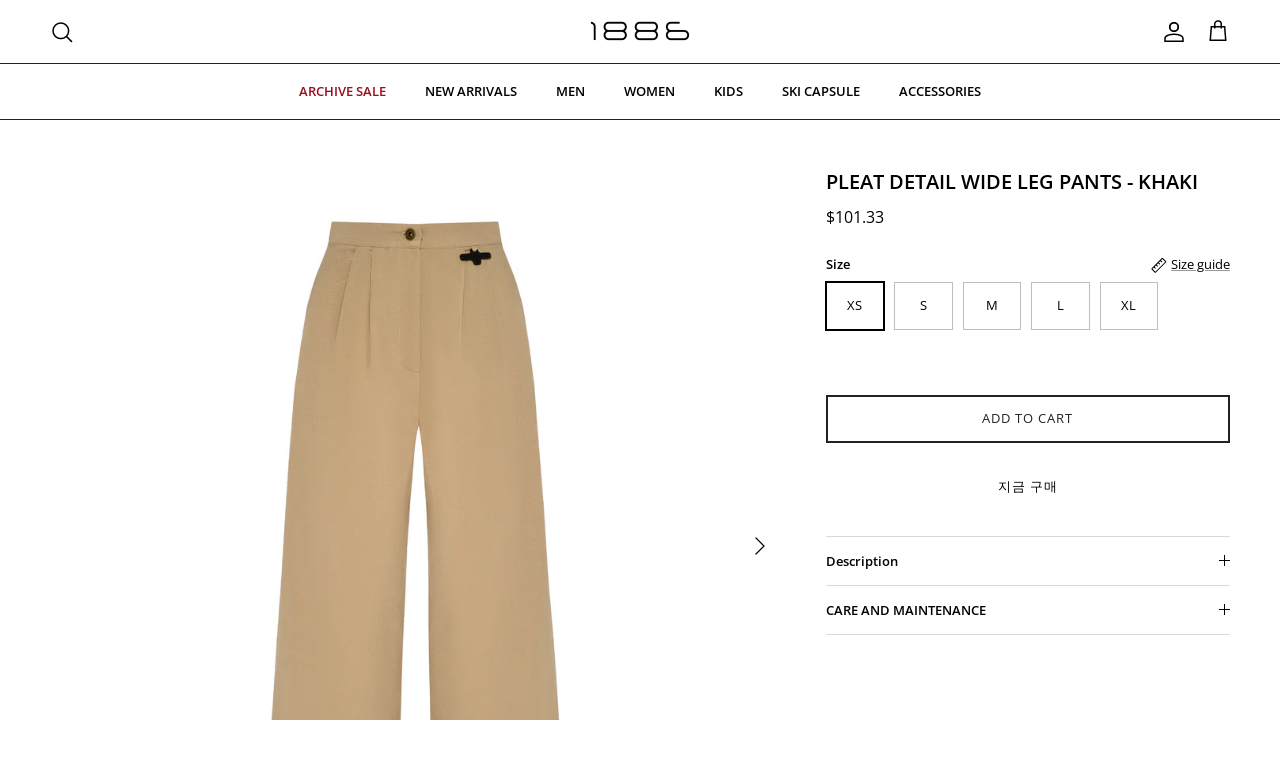

--- FILE ---
content_type: text/html; charset=utf-8
request_url: https://1886fashion.com/ko/products/pleat-detail-wide-leg-pants
body_size: 35734
content:
<!doctype html>
<html class="no-js" lang="ko" dir="ltr">
<head><meta charset="utf-8">
<meta name="viewport" content="width=device-width,initial-scale=1">
<title>PLEAT DETAIL WIDE LEG PANTS - KHAKI &ndash; 1886 fashion</title><link rel="canonical" href="https://1886fashion.com/ko/products/pleat-detail-wide-leg-pants"><link rel="icon" href="//1886fashion.com/cdn/shop/files/icon.png?crop=center&height=48&v=1724061341&width=48" type="image/png">
  <link rel="apple-touch-icon" href="//1886fashion.com/cdn/shop/files/icon.png?crop=center&height=180&v=1724061341&width=180"><meta name="description" content="Elastic high 1886 logo waistband  -FABRIC: 100% COTTONSIZE AND FIT -MODEL WEARS SIZE WOMEN ( S ) - MODEL&quot;S HEIGHT   WOMEN :  173 CM"><meta property="og:site_name" content="1886 fashion">
<meta property="og:url" content="https://1886fashion.com/ko/products/pleat-detail-wide-leg-pants">
<meta property="og:title" content="PLEAT DETAIL WIDE LEG PANTS - KHAKI">
<meta property="og:type" content="product">
<meta property="og:description" content="Elastic high 1886 logo waistband  -FABRIC: 100% COTTONSIZE AND FIT -MODEL WEARS SIZE WOMEN ( S ) - MODEL&quot;S HEIGHT   WOMEN :  173 CM"><meta property="og:image" content="http://1886fashion.com/cdn/shop/files/OLD-58.jpg?crop=center&height=1200&v=1741605629&width=1200">
  <meta property="og:image:secure_url" content="https://1886fashion.com/cdn/shop/files/OLD-58.jpg?crop=center&height=1200&v=1741605629&width=1200">
  <meta property="og:image:width" content="3071">
  <meta property="og:image:height" content="3071"><meta property="og:price:amount" content="380.00">
  <meta property="og:price:currency" content="SAR"><meta name="twitter:card" content="summary_large_image">
<meta name="twitter:title" content="PLEAT DETAIL WIDE LEG PANTS - KHAKI">
<meta name="twitter:description" content="Elastic high 1886 logo waistband  -FABRIC: 100% COTTONSIZE AND FIT -MODEL WEARS SIZE WOMEN ( S ) - MODEL&quot;S HEIGHT   WOMEN :  173 CM">
<style>@font-face {
  font-family: "Open Sans";
  font-weight: 400;
  font-style: normal;
  font-display: fallback;
  src: url("//1886fashion.com/cdn/fonts/open_sans/opensans_n4.c32e4d4eca5273f6d4ee95ddf54b5bbb75fc9b61.woff2") format("woff2"),
       url("//1886fashion.com/cdn/fonts/open_sans/opensans_n4.5f3406f8d94162b37bfa232b486ac93ee892406d.woff") format("woff");
}
@font-face {
  font-family: "Open Sans";
  font-weight: 700;
  font-style: normal;
  font-display: fallback;
  src: url("//1886fashion.com/cdn/fonts/open_sans/opensans_n7.a9393be1574ea8606c68f4441806b2711d0d13e4.woff2") format("woff2"),
       url("//1886fashion.com/cdn/fonts/open_sans/opensans_n7.7b8af34a6ebf52beb1a4c1d8c73ad6910ec2e553.woff") format("woff");
}
@font-face {
  font-family: "Open Sans";
  font-weight: 500;
  font-style: normal;
  font-display: fallback;
  src: url("//1886fashion.com/cdn/fonts/open_sans/opensans_n5.500dcf21ddee5bc5855ad3a20394d3bc363c217c.woff2") format("woff2"),
       url("//1886fashion.com/cdn/fonts/open_sans/opensans_n5.af1a06d824dccfb4d400ba874ef19176651ec834.woff") format("woff");
}
@font-face {
  font-family: "Open Sans";
  font-weight: 400;
  font-style: italic;
  font-display: fallback;
  src: url("//1886fashion.com/cdn/fonts/open_sans/opensans_i4.6f1d45f7a46916cc95c694aab32ecbf7509cbf33.woff2") format("woff2"),
       url("//1886fashion.com/cdn/fonts/open_sans/opensans_i4.4efaa52d5a57aa9a57c1556cc2b7465d18839daa.woff") format("woff");
}
@font-face {
  font-family: "Open Sans";
  font-weight: 700;
  font-style: italic;
  font-display: fallback;
  src: url("//1886fashion.com/cdn/fonts/open_sans/opensans_i7.916ced2e2ce15f7fcd95d196601a15e7b89ee9a4.woff2") format("woff2"),
       url("//1886fashion.com/cdn/fonts/open_sans/opensans_i7.99a9cff8c86ea65461de497ade3d515a98f8b32a.woff") format("woff");
}
@font-face {
  font-family: "Open Sans";
  font-weight: 600;
  font-style: normal;
  font-display: fallback;
  src: url("//1886fashion.com/cdn/fonts/open_sans/opensans_n6.15aeff3c913c3fe570c19cdfeed14ce10d09fb08.woff2") format("woff2"),
       url("//1886fashion.com/cdn/fonts/open_sans/opensans_n6.14bef14c75f8837a87f70ce22013cb146ee3e9f3.woff") format("woff");
}
@font-face {
  font-family: "Open Sans";
  font-weight: 600;
  font-style: normal;
  font-display: fallback;
  src: url("//1886fashion.com/cdn/fonts/open_sans/opensans_n6.15aeff3c913c3fe570c19cdfeed14ce10d09fb08.woff2") format("woff2"),
       url("//1886fashion.com/cdn/fonts/open_sans/opensans_n6.14bef14c75f8837a87f70ce22013cb146ee3e9f3.woff") format("woff");
}
@font-face {
  font-family: "Open Sans";
  font-weight: 600;
  font-style: normal;
  font-display: fallback;
  src: url("//1886fashion.com/cdn/fonts/open_sans/opensans_n6.15aeff3c913c3fe570c19cdfeed14ce10d09fb08.woff2") format("woff2"),
       url("//1886fashion.com/cdn/fonts/open_sans/opensans_n6.14bef14c75f8837a87f70ce22013cb146ee3e9f3.woff") format("woff");
}
@font-face {
  font-family: "Open Sans";
  font-weight: 600;
  font-style: normal;
  font-display: fallback;
  src: url("//1886fashion.com/cdn/fonts/open_sans/opensans_n6.15aeff3c913c3fe570c19cdfeed14ce10d09fb08.woff2") format("woff2"),
       url("//1886fashion.com/cdn/fonts/open_sans/opensans_n6.14bef14c75f8837a87f70ce22013cb146ee3e9f3.woff") format("woff");
}
@font-face {
  font-family: 'PP Neue Corp Condensed Ulbold';
  src: url('//1886fashion.com/cdn/shop/t/53/assets/PPNeueCorp-CondensedUltrabold.woff?v=21301369530601144661763567199') format('woff');
  font-weight: bold;
  font-style: normal;
  font-display: swap;
}

:root {
  --page-container-width:          1480px;
  --reading-container-width:       720px;
  --divider-opacity:               0.14;
  --gutter-large:                  30px;
  --gutter-desktop:                20px;
  --gutter-mobile:                 16px;
  --section-padding:               50px;
  --larger-section-padding:        80px;
  --larger-section-padding-mobile: 60px;
  --largest-section-padding:       110px;
  --aos-animate-duration:          0.6s;

  --base-font-family:              "Open Sans", sans-serif;
  --base-font-weight:              400;
  --base-font-style:               normal;
  --heading-font-family:           "Open Sans", sans-serif;
  --heading-font-weight:           600;
  --heading-font-style:            normal;
  --logo-font-family:              "Open Sans", sans-serif;
  --logo-font-weight:              600;
  --logo-font-style:               normal;
  --nav-font-family:               "Open Sans", sans-serif;
  --nav-font-weight:               600;
  --nav-font-style:                normal;
  --pp-neue-corp-condensed-ulbold-font-family: 'PP Neue Corp Condensed Ulbold', sans-serif;

  --base-text-size:13px;
  --base-line-height:              1.6;
  --input-text-size:16px;
  --smaller-text-size-1:10px;
  --smaller-text-size-2:14px;
  --smaller-text-size-3:10px;
  --smaller-text-size-4:9px;
  --larger-text-size:20px;
  --super-large-text-size:35px;
  --super-large-mobile-text-size:16px;
  --larger-mobile-text-size:16px;
  --logo-text-size:12px;--btn-letter-spacing: 0.08em;
    --btn-text-transform: uppercase;
    --button-text-size: 11px;
    --quickbuy-button-text-size: 11;
    --small-feature-link-font-size: 0.75em;
    --input-btn-padding-top:             1.2em;
    --input-btn-padding-bottom:          1.2em;--heading-text-transform:uppercase;
  --nav-text-size:                      13px;
  --mobile-menu-font-weight:            inherit;

  --body-bg-color:                      255 255 255;
  --bg-color:                           255 255 255;
  --body-text-color:                    0 0 0;
  --text-color:                         0 0 0;

  --header-text-col:                    #000000;--header-text-hover-col:             var(--main-nav-link-hover-col);--header-bg-col:                     #ffffff;
  --heading-color:                     0 0 0;
  --body-heading-color:                0 0 0;
  --heading-divider-col:               #202223;

  --logo-col:                          #000000;
  --main-nav-bg:                       #ffffff;
  --main-nav-link-col:                 #000000;
  --main-nav-link-hover-col:           #202223;
  --main-nav-link-featured-col:        #c4293d;

  --link-color:                        0 0 0;
  --body-link-color:                   0 0 0;

  --btn-bg-color:                        255 255 255;
  --btn-bg-hover-color:                  230 231 232;
  --btn-border-color:                    255 255 255;
  --btn-border-hover-color:              230 231 232;
  --btn-text-color:                      0 0 0;
  --btn-text-hover-color:                0 0 0;--btn-alt-bg-color:                    255 255 255;
  --btn-alt-text-color:                  32 34 35;
  --btn-alt-border-color:                32 34 35;
  --btn-alt-border-hover-color:          32 34 35;--btn-ter-bg-color:                    235 235 235;
  --btn-ter-text-color:                  0 0 0;
  --btn-ter-bg-hover-color:              255 255 255;
  --btn-ter-text-hover-color:            0 0 0;--btn-border-radius: 0;--color-scheme-default:                             #ffffff;
  --color-scheme-default-color:                       255 255 255;
  --color-scheme-default-text-color:                  0 0 0;
  --color-scheme-default-head-color:                  0 0 0;
  --color-scheme-default-link-color:                  0 0 0;
  --color-scheme-default-btn-text-color:              0 0 0;
  --color-scheme-default-btn-text-hover-color:        0 0 0;
  --color-scheme-default-btn-bg-color:                255 255 255;
  --color-scheme-default-btn-bg-hover-color:          230 231 232;
  --color-scheme-default-btn-border-color:            255 255 255;
  --color-scheme-default-btn-border-hover-color:      230 231 232;
  --color-scheme-default-btn-alt-text-color:          32 34 35;
  --color-scheme-default-btn-alt-bg-color:            255 255 255;
  --color-scheme-default-btn-alt-border-color:        32 34 35;
  --color-scheme-default-btn-alt-border-hover-color:  32 34 35;

  --color-scheme-1:                             #ffffff;
  --color-scheme-1-color:                       255 255 255;
  --color-scheme-1-text-color:                  32 34 35;
  --color-scheme-1-head-color:                  32 34 35;
  --color-scheme-1-link-color:                  32 34 35;
  --color-scheme-1-btn-text-color:              41 196 120;
  --color-scheme-1-btn-text-hover-color:        41 196 120;
  --color-scheme-1-btn-bg-color:                255 229 0;
  --color-scheme-1-btn-bg-hover-color:          196 41 61;
  --color-scheme-1-btn-border-color:            255 229 0;
  --color-scheme-1-btn-border-hover-color:      196 41 61;
  --color-scheme-1-btn-alt-text-color:          0 0 0;
  --color-scheme-1-btn-alt-bg-color:            255 255 255;
  --color-scheme-1-btn-alt-border-color:        0 0 0;
  --color-scheme-1-btn-alt-border-hover-color:  0 0 0;

  --color-scheme-2:                             #202223;
  --color-scheme-2-color:                       32 34 35;
  --color-scheme-2-text-color:                  255 255 255;
  --color-scheme-2-head-color:                  255 255 255;
  --color-scheme-2-link-color:                  255 255 255;
  --color-scheme-2-btn-text-color:              255 255 255;
  --color-scheme-2-btn-text-hover-color:        255 255 255;
  --color-scheme-2-btn-bg-color:                0 0 0;
  --color-scheme-2-btn-bg-hover-color:          230 231 232;
  --color-scheme-2-btn-border-color:            0 0 0;
  --color-scheme-2-btn-border-hover-color:      230 231 232;
  --color-scheme-2-btn-alt-text-color:          0 0 0;
  --color-scheme-2-btn-alt-bg-color:            255 255 255;
  --color-scheme-2-btn-alt-border-color:        0 0 0;
  --color-scheme-2-btn-alt-border-hover-color:  0 0 0;

  /* Shop Pay payment terms */
  --payment-terms-background-color:    #ffffff;--quickbuy-bg: 255 255 255;--body-input-background-color:       rgb(var(--body-bg-color));
  --input-background-color:            rgb(var(--body-bg-color));
  --body-input-text-color:             var(--body-text-color);
  --input-text-color:                  var(--body-text-color);
  --body-input-border-color:           rgb(191, 191, 191);
  --input-border-color:                rgb(191, 191, 191);
  --input-border-color-hover:          rgb(115, 115, 115);
  --input-border-color-active:         rgb(0, 0, 0);

  --swatch-cross-svg:                  url("data:image/svg+xml,%3Csvg xmlns='http://www.w3.org/2000/svg' width='240' height='240' viewBox='0 0 24 24' fill='none' stroke='rgb(191, 191, 191)' stroke-width='0.09' preserveAspectRatio='none' %3E%3Cline x1='24' y1='0' x2='0' y2='24'%3E%3C/line%3E%3C/svg%3E");
  --swatch-cross-hover:                url("data:image/svg+xml,%3Csvg xmlns='http://www.w3.org/2000/svg' width='240' height='240' viewBox='0 0 24 24' fill='none' stroke='rgb(115, 115, 115)' stroke-width='0.09' preserveAspectRatio='none' %3E%3Cline x1='24' y1='0' x2='0' y2='24'%3E%3C/line%3E%3C/svg%3E");
  --swatch-cross-active:               url("data:image/svg+xml,%3Csvg xmlns='http://www.w3.org/2000/svg' width='240' height='240' viewBox='0 0 24 24' fill='none' stroke='rgb(0, 0, 0)' stroke-width='0.09' preserveAspectRatio='none' %3E%3Cline x1='24' y1='0' x2='0' y2='24'%3E%3C/line%3E%3C/svg%3E");

  --footer-divider-col:                #000000;
  --footer-text-col:                   0 0 0;
  --footer-heading-col:                0 0 0;
  --footer-bg:                         #ffffff;--product-label-overlay-justify: flex-start;--product-label-overlay-align: flex-end;--product-label-overlay-reduction-text:   #000000;
  --product-label-overlay-reduction-bg:     #ffffff;
  --product-label-overlay-stock-text:       #000000;
  --product-label-overlay-stock-bg:         #ffffff;
  --product-label-overlay-new-text:         #000000;
  --product-label-overlay-new-bg:           rgba(0,0,0,0);
  --product-label-overlay-unisex-text:      #000000;
  --product-label-overlay-unisex-bg:        rgba(0,0,0,0);
  --product-label-overlay-meta-text:        #000000;
  --product-label-overlay-meta-bg:          rgba(0,0,0,0);
  --product-label-sale-text:                #000000;
  --product-label-sold-text:                #000000;
  --product-label-preorder-text:            #000000;

  --product-block-crop-align:               center;

  
  --product-block-price-align:              center;
  --product-block-price-item-margin-start:  .25rem;
  --product-block-price-item-margin-end:    .25rem;
  

  --collection-block-image-position:   center center;

  --swatch-picker-image-size:          60px;
  --swatch-crop-align:                 top center;

  --image-overlay-text-color:          0 0 0;--image-overlay-bg:                  rgba(0, 0, 0, 0.0);
  --image-overlay-shadow-start:        rgb(0 0 0 / 0.15);
  --image-overlay-box-opacity:         1.0;.image-overlay--bg-box .text-overlay .text-overlay__text {
      --image-overlay-box-bg: 255 255 255;
      --heading-color: var(--body-heading-color);
      --text-color: var(--body-text-color);
      --link-color: var(--body-link-color);
    }--product-inventory-ok-box-color:            #ffffff;
  --product-inventory-ok-text-color:           #000000;
  --product-inventory-ok-icon-box-fill-color:  #fff;
  --product-inventory-low-box-color:           #ffffff;
  --product-inventory-low-text-color:          #000000;
  --product-inventory-low-icon-box-fill-color: #fff;
  --product-inventory-low-text-color-channels: 0, 0, 0;
  --product-inventory-ok-text-color-channels:  0, 0, 0;

  --rating-star-color: 0 0 0;
}::selection {
    background: rgb(var(--body-heading-color));
    color: rgb(var(--body-bg-color));
  }
  ::-moz-selection {
    background: rgb(var(--body-heading-color));
    color: rgb(var(--body-bg-color));
  }.use-color-scheme--default {
  --product-label-sale-text:           #000000;
  --product-label-sold-text:           #000000;
  --product-label-preorder-text:       #000000;
  --input-background-color:            rgb(var(--body-bg-color));
  --input-text-color:                  var(--body-input-text-color);
  --input-border-color:                rgb(191, 191, 191);
  --input-border-color-hover:          rgb(115, 115, 115);
  --input-border-color-active:         rgb(0, 0, 0);
}</style>

  <link href="//1886fashion.com/cdn/shop/t/53/assets/main.css?v=133799298131255143251762693719" rel="stylesheet" type="text/css" media="all" />
<link rel="preload" as="font" href="//1886fashion.com/cdn/fonts/open_sans/opensans_n4.c32e4d4eca5273f6d4ee95ddf54b5bbb75fc9b61.woff2" type="font/woff2" crossorigin><link rel="preload" as="font" href="//1886fashion.com/cdn/fonts/open_sans/opensans_n6.15aeff3c913c3fe570c19cdfeed14ce10d09fb08.woff2" type="font/woff2" crossorigin><script>
    document.documentElement.className = document.documentElement.className.replace('no-js', 'js');

    window.theme = {
      info: {
        name: 'Symmetry',
        version: '7.3.0'
      },
      device: {
        hasTouch: window.matchMedia('(any-pointer: coarse)').matches,
        hasHover: window.matchMedia('(hover: hover)').matches
      },
      mediaQueries: {
        md: '(min-width: 768px)',
        productMediaCarouselBreak: '(min-width: 1041px)'
      },
      routes: {
        base: 'https://1886fashion.com',
        cart: '/ko/cart',
        cartAdd: '/ko/cart/add.js',
        cartUpdate: '/ko/cart/update.js',
        predictiveSearch: '/ko/search/suggest'
      },
      strings: {
        cartTermsConfirmation: "You must agree to the terms and conditions before continuing.",
        cartItemsQuantityError: "You can only add [QUANTITY] of this item to your cart.",
        generalSearchViewAll: "View all search results",
        noStock: "Sold out",
        noVariant: "Unavailable",
        productsProductChooseA: "Choose a",
        generalSearchPages: "Pages",
        generalSearchNoResultsWithoutTerms: "Sorry, we couldnʼt find any results",
        shippingCalculator: {
          singleRate: "There is one shipping rate for this destination:",
          multipleRates: "There are multiple shipping rates for this destination:",
          noRates: "We do not ship to this destination."
        }
      },
      settings: {
        moneyWithCurrencyFormat: "\u003cspan class=money\u003e\u003cspan class=cvc-money\u003e{{amount}} SAR\u003c\/span\u003e\u003c\/span\u003e",
        cartType: "drawer",
        afterAddToCart: "drawer",
        quickbuyStyle: "off",
        externalLinksNewTab: false,
        internalLinksSmoothScroll: true
      }
    }

    theme.inlineNavigationCheck = function() {
      var pageHeader = document.querySelector('.pageheader'),
          inlineNavContainer = pageHeader.querySelector('.logo-area__left__inner'),
          inlineNav = inlineNavContainer.querySelector('.navigation--left');
      if (inlineNav && getComputedStyle(inlineNav).display != 'none') {
        var inlineMenuCentered = document.querySelector('.pageheader--layout-inline-menu-center'),
            logoContainer = document.querySelector('.logo-area__middle__inner');
        if(inlineMenuCentered) {
          var rightWidth = document.querySelector('.logo-area__right__inner').clientWidth,
              middleWidth = logoContainer.clientWidth,
              logoArea = document.querySelector('.logo-area'),
              computedLogoAreaStyle = getComputedStyle(logoArea),
              logoAreaInnerWidth = logoArea.clientWidth - Math.ceil(parseFloat(computedLogoAreaStyle.paddingLeft)) - Math.ceil(parseFloat(computedLogoAreaStyle.paddingRight)),
              availableNavWidth = logoAreaInnerWidth - Math.max(rightWidth, middleWidth) * 2 - 40;
          inlineNavContainer.style.maxWidth = availableNavWidth + 'px';
        }

        var firstInlineNavLink = inlineNav.querySelector('.navigation__item:first-child'),
            lastInlineNavLink = inlineNav.querySelector('.navigation__item:last-child');
        if (lastInlineNavLink) {
          var inlineNavWidth = null;
          if(document.querySelector('html[dir=rtl]')) {
            inlineNavWidth = firstInlineNavLink.offsetLeft - lastInlineNavLink.offsetLeft + firstInlineNavLink.offsetWidth;
          } else {
            inlineNavWidth = lastInlineNavLink.offsetLeft - firstInlineNavLink.offsetLeft + lastInlineNavLink.offsetWidth;
          }
          if (inlineNavContainer.offsetWidth >= inlineNavWidth) {
            pageHeader.classList.add('pageheader--layout-inline-permitted');
            var tallLogo = logoContainer.clientHeight > lastInlineNavLink.clientHeight + 20;
            if (tallLogo) {
              inlineNav.classList.add('navigation--tight-underline');
            } else {
              inlineNav.classList.remove('navigation--tight-underline');
            }
          } else {
            pageHeader.classList.remove('pageheader--layout-inline-permitted');
          }
        }
      }
    };

    theme.setInitialHeaderHeightProperty = () => {
      const section = document.querySelector('.section-header');
      if (section) {
        document.documentElement.style.setProperty('--theme-header-height', Math.ceil(section.clientHeight) + 'px');
      }
    };
  </script>

  <script src="//1886fashion.com/cdn/shop/t/53/assets/main.js?v=117590982303776613181766492454" defer></script>
  <script src="//1886fashion.com/cdn/shop/t/53/assets/hide-sold-out-buttons.js?v=115061843456023991181762688932" defer></script>
    <script src="//1886fashion.com/cdn/shop/t/53/assets/animate-on-scroll.js?v=15249566486942820451762688922" defer></script>
    <link href="//1886fashion.com/cdn/shop/t/53/assets/animate-on-scroll.css?v=116824741000487223811762688922" rel="stylesheet" type="text/css" media="all" />
  

  <script>window.performance && window.performance.mark && window.performance.mark('shopify.content_for_header.start');</script><meta name="google-site-verification" content="9M8GddZuhIDEYE8-uVwLU9hcq7reg32O7FODGTkT2Sw">
<meta name="facebook-domain-verification" content="fshnza06sccq6b3fcsvo3yikc28zqu">
<meta id="shopify-digital-wallet" name="shopify-digital-wallet" content="/6463062086/digital_wallets/dialog">
<link rel="alternate" hreflang="x-default" href="https://1886fashion.com/products/pleat-detail-wide-leg-pants">
<link rel="alternate" hreflang="en-SA" href="https://1886fashion.com/products/pleat-detail-wide-leg-pants">
<link rel="alternate" hreflang="ja-SA" href="https://1886fashion.com/ja/products/pleat-detail-wide-leg-pants">
<link rel="alternate" hreflang="ko-SA" href="https://1886fashion.com/ko/products/pleat-detail-wide-leg-pants">
<link rel="alternate" hreflang="fr-SA" href="https://1886fashion.com/fr/products/pleat-detail-wide-leg-pants">
<link rel="alternate" hreflang="ar-SA" href="https://1886fashion.com/ar/products/pleat-detail-wide-leg-pants">
<link rel="alternate" type="application/json+oembed" href="https://1886fashion.com/ko/products/pleat-detail-wide-leg-pants.oembed">
<script async="async" src="/checkouts/internal/preloads.js?locale=ko-SA"></script>
<script id="shopify-features" type="application/json">{"accessToken":"90807588a518802cddb33f1f93319eb0","betas":["rich-media-storefront-analytics"],"domain":"1886fashion.com","predictiveSearch":true,"shopId":6463062086,"locale":"ko"}</script>
<script>var Shopify = Shopify || {};
Shopify.shop = "1886-fashion.myshopify.com";
Shopify.locale = "ko";
Shopify.currency = {"active":"SAR","rate":"1.0"};
Shopify.country = "SA";
Shopify.theme = {"name":"PRODUCTION - 1886","id":155905163517,"schema_name":"Symmetry","schema_version":"7.3.0","theme_store_id":568,"role":"main"};
Shopify.theme.handle = "null";
Shopify.theme.style = {"id":null,"handle":null};
Shopify.cdnHost = "1886fashion.com/cdn";
Shopify.routes = Shopify.routes || {};
Shopify.routes.root = "/ko/";</script>
<script type="module">!function(o){(o.Shopify=o.Shopify||{}).modules=!0}(window);</script>
<script>!function(o){function n(){var o=[];function n(){o.push(Array.prototype.slice.apply(arguments))}return n.q=o,n}var t=o.Shopify=o.Shopify||{};t.loadFeatures=n(),t.autoloadFeatures=n()}(window);</script>
<script id="shop-js-analytics" type="application/json">{"pageType":"product"}</script>
<script defer="defer" async type="module" src="//1886fashion.com/cdn/shopifycloud/shop-js/modules/v2/client.init-shop-cart-sync_Bzl81CPe.ko.esm.js"></script>
<script defer="defer" async type="module" src="//1886fashion.com/cdn/shopifycloud/shop-js/modules/v2/chunk.common_Dk2rgNHN.esm.js"></script>
<script type="module">
  await import("//1886fashion.com/cdn/shopifycloud/shop-js/modules/v2/client.init-shop-cart-sync_Bzl81CPe.ko.esm.js");
await import("//1886fashion.com/cdn/shopifycloud/shop-js/modules/v2/chunk.common_Dk2rgNHN.esm.js");

  window.Shopify.SignInWithShop?.initShopCartSync?.({"fedCMEnabled":true,"windoidEnabled":true});

</script>
<script>(function() {
  var isLoaded = false;
  function asyncLoad() {
    if (isLoaded) return;
    isLoaded = true;
    var urls = ["https:\/\/static.returngo.ai\/master.returngo.ai\/returngo.min.js?shop=1886-fashion.myshopify.com","https:\/\/tools.luckyorange.com\/core\/lo.js?site-id=bcf78a82\u0026shop=1886-fashion.myshopify.com","https:\/\/tms.trackingmore.net\/static\/js\/checkout.js?shop=1886-fashion.myshopify.com","https:\/\/widgets.automizely.com\/returns\/main.js?shop=1886-fashion.myshopify.com","https:\/\/intg.snapchat.com\/shopify\/shopify-scevent-init.js?id=1c861767-9314-42d6-a504-61b99d316eef\u0026shop=1886-fashion.myshopify.com","https:\/\/gtm.gropulse.com\/get_script?shop=1886-fashion.myshopify.com","https:\/\/shopify.shopthelook.app\/shopthelook.js?shop=1886-fashion.myshopify.com"];
    for (var i = 0; i < urls.length; i++) {
      var s = document.createElement('script');
      s.type = 'text/javascript';
      s.async = true;
      s.src = urls[i];
      var x = document.getElementsByTagName('script')[0];
      x.parentNode.insertBefore(s, x);
    }
  };
  if(window.attachEvent) {
    window.attachEvent('onload', asyncLoad);
  } else {
    window.addEventListener('load', asyncLoad, false);
  }
})();</script>
<script id="__st">var __st={"a":6463062086,"offset":10800,"reqid":"40e9631d-6044-4559-aa77-ca031d0ff2b4-1768941393","pageurl":"1886fashion.com\/ko\/products\/pleat-detail-wide-leg-pants","u":"90b3dbd4ffca","p":"product","rtyp":"product","rid":8089847300349};</script>
<script>window.ShopifyPaypalV4VisibilityTracking = true;</script>
<script id="captcha-bootstrap">!function(){'use strict';const t='contact',e='account',n='new_comment',o=[[t,t],['blogs',n],['comments',n],[t,'customer']],c=[[e,'customer_login'],[e,'guest_login'],[e,'recover_customer_password'],[e,'create_customer']],r=t=>t.map((([t,e])=>`form[action*='/${t}']:not([data-nocaptcha='true']) input[name='form_type'][value='${e}']`)).join(','),a=t=>()=>t?[...document.querySelectorAll(t)].map((t=>t.form)):[];function s(){const t=[...o],e=r(t);return a(e)}const i='password',u='form_key',d=['recaptcha-v3-token','g-recaptcha-response','h-captcha-response',i],f=()=>{try{return window.sessionStorage}catch{return}},m='__shopify_v',_=t=>t.elements[u];function p(t,e,n=!1){try{const o=window.sessionStorage,c=JSON.parse(o.getItem(e)),{data:r}=function(t){const{data:e,action:n}=t;return t[m]||n?{data:e,action:n}:{data:t,action:n}}(c);for(const[e,n]of Object.entries(r))t.elements[e]&&(t.elements[e].value=n);n&&o.removeItem(e)}catch(o){console.error('form repopulation failed',{error:o})}}const l='form_type',E='cptcha';function T(t){t.dataset[E]=!0}const w=window,h=w.document,L='Shopify',v='ce_forms',y='captcha';let A=!1;((t,e)=>{const n=(g='f06e6c50-85a8-45c8-87d0-21a2b65856fe',I='https://cdn.shopify.com/shopifycloud/storefront-forms-hcaptcha/ce_storefront_forms_captcha_hcaptcha.v1.5.2.iife.js',D={infoText:'hCaptcha에 의해 보호됨',privacyText:'개인정보 보호',termsText:'약관'},(t,e,n)=>{const o=w[L][v],c=o.bindForm;if(c)return c(t,g,e,D).then(n);var r;o.q.push([[t,g,e,D],n]),r=I,A||(h.body.append(Object.assign(h.createElement('script'),{id:'captcha-provider',async:!0,src:r})),A=!0)});var g,I,D;w[L]=w[L]||{},w[L][v]=w[L][v]||{},w[L][v].q=[],w[L][y]=w[L][y]||{},w[L][y].protect=function(t,e){n(t,void 0,e),T(t)},Object.freeze(w[L][y]),function(t,e,n,w,h,L){const[v,y,A,g]=function(t,e,n){const i=e?o:[],u=t?c:[],d=[...i,...u],f=r(d),m=r(i),_=r(d.filter((([t,e])=>n.includes(e))));return[a(f),a(m),a(_),s()]}(w,h,L),I=t=>{const e=t.target;return e instanceof HTMLFormElement?e:e&&e.form},D=t=>v().includes(t);t.addEventListener('submit',(t=>{const e=I(t);if(!e)return;const n=D(e)&&!e.dataset.hcaptchaBound&&!e.dataset.recaptchaBound,o=_(e),c=g().includes(e)&&(!o||!o.value);(n||c)&&t.preventDefault(),c&&!n&&(function(t){try{if(!f())return;!function(t){const e=f();if(!e)return;const n=_(t);if(!n)return;const o=n.value;o&&e.removeItem(o)}(t);const e=Array.from(Array(32),(()=>Math.random().toString(36)[2])).join('');!function(t,e){_(t)||t.append(Object.assign(document.createElement('input'),{type:'hidden',name:u})),t.elements[u].value=e}(t,e),function(t,e){const n=f();if(!n)return;const o=[...t.querySelectorAll(`input[type='${i}']`)].map((({name:t})=>t)),c=[...d,...o],r={};for(const[a,s]of new FormData(t).entries())c.includes(a)||(r[a]=s);n.setItem(e,JSON.stringify({[m]:1,action:t.action,data:r}))}(t,e)}catch(e){console.error('failed to persist form',e)}}(e),e.submit())}));const S=(t,e)=>{t&&!t.dataset[E]&&(n(t,e.some((e=>e===t))),T(t))};for(const o of['focusin','change'])t.addEventListener(o,(t=>{const e=I(t);D(e)&&S(e,y())}));const B=e.get('form_key'),M=e.get(l),P=B&&M;t.addEventListener('DOMContentLoaded',(()=>{const t=y();if(P)for(const e of t)e.elements[l].value===M&&p(e,B);[...new Set([...A(),...v().filter((t=>'true'===t.dataset.shopifyCaptcha))])].forEach((e=>S(e,t)))}))}(h,new URLSearchParams(w.location.search),n,t,e,['guest_login'])})(!0,!0)}();</script>
<script integrity="sha256-4kQ18oKyAcykRKYeNunJcIwy7WH5gtpwJnB7kiuLZ1E=" data-source-attribution="shopify.loadfeatures" defer="defer" src="//1886fashion.com/cdn/shopifycloud/storefront/assets/storefront/load_feature-a0a9edcb.js" crossorigin="anonymous"></script>
<script data-source-attribution="shopify.dynamic_checkout.dynamic.init">var Shopify=Shopify||{};Shopify.PaymentButton=Shopify.PaymentButton||{isStorefrontPortableWallets:!0,init:function(){window.Shopify.PaymentButton.init=function(){};var t=document.createElement("script");t.src="https://1886fashion.com/cdn/shopifycloud/portable-wallets/latest/portable-wallets.ko.js",t.type="module",document.head.appendChild(t)}};
</script>
<script data-source-attribution="shopify.dynamic_checkout.buyer_consent">
  function portableWalletsHideBuyerConsent(e){var t=document.getElementById("shopify-buyer-consent"),n=document.getElementById("shopify-subscription-policy-button");t&&n&&(t.classList.add("hidden"),t.setAttribute("aria-hidden","true"),n.removeEventListener("click",e))}function portableWalletsShowBuyerConsent(e){var t=document.getElementById("shopify-buyer-consent"),n=document.getElementById("shopify-subscription-policy-button");t&&n&&(t.classList.remove("hidden"),t.removeAttribute("aria-hidden"),n.addEventListener("click",e))}window.Shopify?.PaymentButton&&(window.Shopify.PaymentButton.hideBuyerConsent=portableWalletsHideBuyerConsent,window.Shopify.PaymentButton.showBuyerConsent=portableWalletsShowBuyerConsent);
</script>
<script>
  function portableWalletsCleanup(e){e&&e.src&&console.error("Failed to load portable wallets script "+e.src);var t=document.querySelectorAll("shopify-accelerated-checkout .shopify-payment-button__skeleton, shopify-accelerated-checkout-cart .wallet-cart-button__skeleton"),e=document.getElementById("shopify-buyer-consent");for(let e=0;e<t.length;e++)t[e].remove();e&&e.remove()}function portableWalletsNotLoadedAsModule(e){e instanceof ErrorEvent&&"string"==typeof e.message&&e.message.includes("import.meta")&&"string"==typeof e.filename&&e.filename.includes("portable-wallets")&&(window.removeEventListener("error",portableWalletsNotLoadedAsModule),window.Shopify.PaymentButton.failedToLoad=e,"loading"===document.readyState?document.addEventListener("DOMContentLoaded",window.Shopify.PaymentButton.init):window.Shopify.PaymentButton.init())}window.addEventListener("error",portableWalletsNotLoadedAsModule);
</script>

<script type="module" src="https://1886fashion.com/cdn/shopifycloud/portable-wallets/latest/portable-wallets.ko.js" onError="portableWalletsCleanup(this)" crossorigin="anonymous"></script>
<script nomodule>
  document.addEventListener("DOMContentLoaded", portableWalletsCleanup);
</script>

<script id='scb4127' type='text/javascript' async='' src='https://1886fashion.com/cdn/shopifycloud/privacy-banner/storefront-banner.js'></script><link id="shopify-accelerated-checkout-styles" rel="stylesheet" media="screen" href="https://1886fashion.com/cdn/shopifycloud/portable-wallets/latest/accelerated-checkout-backwards-compat.css" crossorigin="anonymous">
<style id="shopify-accelerated-checkout-cart">
        #shopify-buyer-consent {
  margin-top: 1em;
  display: inline-block;
  width: 100%;
}

#shopify-buyer-consent.hidden {
  display: none;
}

#shopify-subscription-policy-button {
  background: none;
  border: none;
  padding: 0;
  text-decoration: underline;
  font-size: inherit;
  cursor: pointer;
}

#shopify-subscription-policy-button::before {
  box-shadow: none;
}

      </style>
<script id="sections-script" data-sections="related-products" defer="defer" src="//1886fashion.com/cdn/shop/t/53/compiled_assets/scripts.js?v=45540"></script>
<script>window.performance && window.performance.mark && window.performance.mark('shopify.content_for_header.end');</script>
<!-- CC Custom Head Start --><!-- CC Custom Head End --><!-- BEGIN app block: shopify://apps/klaviyo-email-marketing-sms/blocks/klaviyo-onsite-embed/2632fe16-c075-4321-a88b-50b567f42507 -->












  <script async src="https://static.klaviyo.com/onsite/js/QSe5M4/klaviyo.js?company_id=QSe5M4"></script>
  <script>!function(){if(!window.klaviyo){window._klOnsite=window._klOnsite||[];try{window.klaviyo=new Proxy({},{get:function(n,i){return"push"===i?function(){var n;(n=window._klOnsite).push.apply(n,arguments)}:function(){for(var n=arguments.length,o=new Array(n),w=0;w<n;w++)o[w]=arguments[w];var t="function"==typeof o[o.length-1]?o.pop():void 0,e=new Promise((function(n){window._klOnsite.push([i].concat(o,[function(i){t&&t(i),n(i)}]))}));return e}}})}catch(n){window.klaviyo=window.klaviyo||[],window.klaviyo.push=function(){var n;(n=window._klOnsite).push.apply(n,arguments)}}}}();</script>

  
    <script id="viewed_product">
      if (item == null) {
        var _learnq = _learnq || [];

        var MetafieldReviews = null
        var MetafieldYotpoRating = null
        var MetafieldYotpoCount = null
        var MetafieldLooxRating = null
        var MetafieldLooxCount = null
        var okendoProduct = null
        var okendoProductReviewCount = null
        var okendoProductReviewAverageValue = null
        try {
          // The following fields are used for Customer Hub recently viewed in order to add reviews.
          // This information is not part of __kla_viewed. Instead, it is part of __kla_viewed_reviewed_items
          MetafieldReviews = {};
          MetafieldYotpoRating = null
          MetafieldYotpoCount = null
          MetafieldLooxRating = null
          MetafieldLooxCount = null

          okendoProduct = null
          // If the okendo metafield is not legacy, it will error, which then requires the new json formatted data
          if (okendoProduct && 'error' in okendoProduct) {
            okendoProduct = null
          }
          okendoProductReviewCount = okendoProduct ? okendoProduct.reviewCount : null
          okendoProductReviewAverageValue = okendoProduct ? okendoProduct.reviewAverageValue : null
        } catch (error) {
          console.error('Error in Klaviyo onsite reviews tracking:', error);
        }

        var item = {
          Name: "PLEAT DETAIL WIDE LEG PANTS - KHAKI",
          ProductID: 8089847300349,
          Categories: ["PANTS WOMEN","ss23","view all women","Women"],
          ImageURL: "https://1886fashion.com/cdn/shop/files/OLD-58_grande.jpg?v=1741605629",
          URL: "https://1886fashion.com/ko/products/pleat-detail-wide-leg-pants",
          Brand: "1886 Fashion",
          Price: "380.00",
          Value: "380.00",
          CompareAtPrice: "380.00"
        };
        _learnq.push(['track', 'Viewed Product', item]);
        _learnq.push(['trackViewedItem', {
          Title: item.Name,
          ItemId: item.ProductID,
          Categories: item.Categories,
          ImageUrl: item.ImageURL,
          Url: item.URL,
          Metadata: {
            Brand: item.Brand,
            Price: item.Price,
            Value: item.Value,
            CompareAtPrice: item.CompareAtPrice
          },
          metafields:{
            reviews: MetafieldReviews,
            yotpo:{
              rating: MetafieldYotpoRating,
              count: MetafieldYotpoCount,
            },
            loox:{
              rating: MetafieldLooxRating,
              count: MetafieldLooxCount,
            },
            okendo: {
              rating: okendoProductReviewAverageValue,
              count: okendoProductReviewCount,
            }
          }
        }]);
      }
    </script>
  




  <script>
    window.klaviyoReviewsProductDesignMode = false
  </script>







<!-- END app block --><!-- BEGIN app block: shopify://apps/bucks/blocks/app-embed/4f0a9b06-9da4-4a49-b378-2de9d23a3af3 -->
<script>
  window.bucksCC = window.bucksCC || {};
  window.bucksCC.metaConfig = {};
  window.bucksCC.reConvert = function() {};
  "function" != typeof Object.assign && (Object.assign = function(n) {
    if (null == n) 
      throw new TypeError("Cannot convert undefined or null to object");
    



    for (var r = Object(n), t = 1; t < arguments.length; t++) {
      var e = arguments[t];
      if (null != e) 
        for (var o in e) 
          e.hasOwnProperty(o) && (r[o] = e[o])
    }
    return r
  });

const bucks_validateJson = json => {
    let checkedJson;
    try {
        checkedJson = JSON.parse(json);
    } catch (error) { }
    return checkedJson;
};

  const bucks_encodedData = "[base64]";

  const bucks_myshopifyDomain = "1886fashion.com";

  const decodedURI = atob(bucks_encodedData);
  const bucks_decodedString = decodeURIComponent(decodedURI);


  const bucks_parsedData = bucks_validateJson(bucks_decodedString) || {};
  Object.assign(window.bucksCC.metaConfig, {

    ... bucks_parsedData,
    money_format: "\u003cspan class=money\u003e\u003cspan class=cvc-money\u003e{{amount}}\u003c\/span\u003e\u003c\/span\u003e",
    money_with_currency_format: "\u003cspan class=money\u003e\u003cspan class=cvc-money\u003e{{amount}} SAR\u003c\/span\u003e\u003c\/span\u003e",
    userCurrency: "SAR"

  });
  window.bucksCC.reConvert = function() {};
  window.bucksCC.themeAppExtension = true;
  window.bucksCC.metaConfig.multiCurrencies = [];
  window.bucksCC.localization = {};
  
  

  window.bucksCC.localization.availableCountries = ["GH","GA","GY","GM","GG","GP","GT","GD","GR","GL","GN","GW","NA","NR","NG","SS","ZA","NL","BQ","NP","NO","NF","NZ","NC","NU","NE","NI","TW","KR","DK","DM","DO","DE","TL","LA","LR","LV","RU","LB","LS","RE","RO","LU","RW","LY","LT","LI","MG","MQ","YT","MO","MW","MY","ML","IM","MX","MC","MA","MU","MR","MZ","ME","MS","MD","MV","MT","MN","US","UM","MM","VU","BH","BB","VA","BS","BD","BM","BJ","VE","VN","BE","BY","BZ","BA","BW","BO","BI","BF","BT","MK","BG","BR","BN","WS","SA","GS","SM","ST","MF","BL","PM","EH","SN","RS","SC","LC","VC","KN","SH","SO","SB","SD","SR","LK","SJ","SE","CH","ES","SK","SI","SL","SX","SG","AE","AW","AM","AR","IS","HT","IE","AZ","AF","AD","AL","DZ","AO","AG","AI","AC","ER","SZ","EE","EC","ET","SV","GB","VG","IO","YE","OM","AU","AT","HN","AX","WF","JO","UG","UY","UZ","UA","IQ","IL","EG","IT","IN","ID","JP","JM","ZM","JE","GQ","GE","CN","CF","DJ","GI","ZW","TD","CZ","CL","CM","CV","KZ","QA","KH","CA","KE","KY","KM","XK","CR","CC","CI","CO","CG","CD","KW","CK","CW","HR","CX","KG","KI","CY","TJ","TZ","TH","TC","TR","TG","TK","TO","TM","TV","TN","TT","TA","PA","PY","PK","PG","PS","FO","PE","PT","FK","PL","FR","TF","GF","PF","FJ","FI","PH","PN","HU","HK"];
  window.bucksCC.localization.availableLanguages = ["en","ja","ko","fr","ar"];

  
  window.bucksCC.metaConfig.multiCurrencies = "SAR".split(',') || '';
  window.bucksCC.metaConfig.cartCurrency = "SAR" || '';

  if ((((window || {}).bucksCC || {}).metaConfig || {}).instantLoader) {
    self.fetch || (self.fetch = function(e, n) {
      return n = n || {},
      new Promise(function(t, s) {
        var r = new XMLHttpRequest,
          o = [],
          u = [],
          i = {},
          a = function() {
            return {
              ok: 2 == (r.status / 100 | 0),
              statusText: r.statusText,
              status: r.status,
              url: r.responseURL,
              text: function() {
                return Promise.resolve(r.responseText)
              },
              json: function() {
                return Promise.resolve(JSON.parse(r.responseText))
              },
              blob: function() {
                return Promise.resolve(new Blob([r.response]))
              },
              clone: a,
              headers: {
                keys: function() {
                  return o
                },
                entries: function() {
                  return u
                },
                get: function(e) {
                  return i[e.toLowerCase()]
                },
                has: function(e) {
                  return e.toLowerCase() in i
                }
              }
            }
          };
        for (var c in r.open(n.method || "get", e, !0), r.onload = function() {
          r.getAllResponseHeaders().replace(/^(.*?):[^S\n]*([sS]*?)$/gm, function(e, n, t) {
            o.push(n = n.toLowerCase()),
            u.push([n, t]),
            i[n] = i[n]
              ? i[n] + "," + t
              : t
          }),
          t(a())
        },
        r.onerror = s,
        r.withCredentials = "include" == n.credentials,
        n.headers) 
          r.setRequestHeader(c, n.headers[c]);
        r.send(n.body || null)
      })
    });
    !function() {
      function t(t) {
        const e = document.createElement("style");
        e.innerText = t,
        document.head.appendChild(e)
      }
      function e(t) {
        const e = document.createElement("script");
        e.type = "text/javascript",
        e.text = t,
        document.head.appendChild(e),
        console.log("%cBUCKSCC: Instant Loader Activated ⚡️", "background: #1c64f6; color: #fff; font-size: 12px; font-weight:bold; padding: 5px 10px; border-radius: 3px")
      }
      let n = sessionStorage.getItem("bucksccHash");
      (
        n = n
          ? JSON.parse(n)
          : null
      )
        ? e(n)
        : fetch(`https://${bucks_myshopifyDomain}/apps/buckscc/sdk.min.js`, {mode: "no-cors"}).then(function(t) {
          return t.text()
        }).then(function(t) {
          if ((t || "").length > 100) {
            const o = JSON.stringify(t);
            sessionStorage.setItem("bucksccHash", o),
            n = t,
            e(t)
          }
        })
    }();
  }

  const themeAppExLoadEvent = new Event("BUCKSCC_THEME-APP-EXTENSION_LOADED", { bubbles: true, cancelable: false });

  // Dispatch the custom event on the window
  window.dispatchEvent(themeAppExLoadEvent);

</script><!-- END app block --><script src="https://cdn.shopify.com/extensions/019ba2d3-5579-7382-9582-e9b49f858129/bucks-23/assets/widgetLoader.js" type="text/javascript" defer="defer"></script>
<link href="https://monorail-edge.shopifysvc.com" rel="dns-prefetch">
<script>(function(){if ("sendBeacon" in navigator && "performance" in window) {try {var session_token_from_headers = performance.getEntriesByType('navigation')[0].serverTiming.find(x => x.name == '_s').description;} catch {var session_token_from_headers = undefined;}var session_cookie_matches = document.cookie.match(/_shopify_s=([^;]*)/);var session_token_from_cookie = session_cookie_matches && session_cookie_matches.length === 2 ? session_cookie_matches[1] : "";var session_token = session_token_from_headers || session_token_from_cookie || "";function handle_abandonment_event(e) {var entries = performance.getEntries().filter(function(entry) {return /monorail-edge.shopifysvc.com/.test(entry.name);});if (!window.abandonment_tracked && entries.length === 0) {window.abandonment_tracked = true;var currentMs = Date.now();var navigation_start = performance.timing.navigationStart;var payload = {shop_id: 6463062086,url: window.location.href,navigation_start,duration: currentMs - navigation_start,session_token,page_type: "product"};window.navigator.sendBeacon("https://monorail-edge.shopifysvc.com/v1/produce", JSON.stringify({schema_id: "online_store_buyer_site_abandonment/1.1",payload: payload,metadata: {event_created_at_ms: currentMs,event_sent_at_ms: currentMs}}));}}window.addEventListener('pagehide', handle_abandonment_event);}}());</script>
<script id="web-pixels-manager-setup">(function e(e,d,r,n,o){if(void 0===o&&(o={}),!Boolean(null===(a=null===(i=window.Shopify)||void 0===i?void 0:i.analytics)||void 0===a?void 0:a.replayQueue)){var i,a;window.Shopify=window.Shopify||{};var t=window.Shopify;t.analytics=t.analytics||{};var s=t.analytics;s.replayQueue=[],s.publish=function(e,d,r){return s.replayQueue.push([e,d,r]),!0};try{self.performance.mark("wpm:start")}catch(e){}var l=function(){var e={modern:/Edge?\/(1{2}[4-9]|1[2-9]\d|[2-9]\d{2}|\d{4,})\.\d+(\.\d+|)|Firefox\/(1{2}[4-9]|1[2-9]\d|[2-9]\d{2}|\d{4,})\.\d+(\.\d+|)|Chrom(ium|e)\/(9{2}|\d{3,})\.\d+(\.\d+|)|(Maci|X1{2}).+ Version\/(15\.\d+|(1[6-9]|[2-9]\d|\d{3,})\.\d+)([,.]\d+|)( \(\w+\)|)( Mobile\/\w+|) Safari\/|Chrome.+OPR\/(9{2}|\d{3,})\.\d+\.\d+|(CPU[ +]OS|iPhone[ +]OS|CPU[ +]iPhone|CPU IPhone OS|CPU iPad OS)[ +]+(15[._]\d+|(1[6-9]|[2-9]\d|\d{3,})[._]\d+)([._]\d+|)|Android:?[ /-](13[3-9]|1[4-9]\d|[2-9]\d{2}|\d{4,})(\.\d+|)(\.\d+|)|Android.+Firefox\/(13[5-9]|1[4-9]\d|[2-9]\d{2}|\d{4,})\.\d+(\.\d+|)|Android.+Chrom(ium|e)\/(13[3-9]|1[4-9]\d|[2-9]\d{2}|\d{4,})\.\d+(\.\d+|)|SamsungBrowser\/([2-9]\d|\d{3,})\.\d+/,legacy:/Edge?\/(1[6-9]|[2-9]\d|\d{3,})\.\d+(\.\d+|)|Firefox\/(5[4-9]|[6-9]\d|\d{3,})\.\d+(\.\d+|)|Chrom(ium|e)\/(5[1-9]|[6-9]\d|\d{3,})\.\d+(\.\d+|)([\d.]+$|.*Safari\/(?![\d.]+ Edge\/[\d.]+$))|(Maci|X1{2}).+ Version\/(10\.\d+|(1[1-9]|[2-9]\d|\d{3,})\.\d+)([,.]\d+|)( \(\w+\)|)( Mobile\/\w+|) Safari\/|Chrome.+OPR\/(3[89]|[4-9]\d|\d{3,})\.\d+\.\d+|(CPU[ +]OS|iPhone[ +]OS|CPU[ +]iPhone|CPU IPhone OS|CPU iPad OS)[ +]+(10[._]\d+|(1[1-9]|[2-9]\d|\d{3,})[._]\d+)([._]\d+|)|Android:?[ /-](13[3-9]|1[4-9]\d|[2-9]\d{2}|\d{4,})(\.\d+|)(\.\d+|)|Mobile Safari.+OPR\/([89]\d|\d{3,})\.\d+\.\d+|Android.+Firefox\/(13[5-9]|1[4-9]\d|[2-9]\d{2}|\d{4,})\.\d+(\.\d+|)|Android.+Chrom(ium|e)\/(13[3-9]|1[4-9]\d|[2-9]\d{2}|\d{4,})\.\d+(\.\d+|)|Android.+(UC? ?Browser|UCWEB|U3)[ /]?(15\.([5-9]|\d{2,})|(1[6-9]|[2-9]\d|\d{3,})\.\d+)\.\d+|SamsungBrowser\/(5\.\d+|([6-9]|\d{2,})\.\d+)|Android.+MQ{2}Browser\/(14(\.(9|\d{2,})|)|(1[5-9]|[2-9]\d|\d{3,})(\.\d+|))(\.\d+|)|K[Aa][Ii]OS\/(3\.\d+|([4-9]|\d{2,})\.\d+)(\.\d+|)/},d=e.modern,r=e.legacy,n=navigator.userAgent;return n.match(d)?"modern":n.match(r)?"legacy":"unknown"}(),u="modern"===l?"modern":"legacy",c=(null!=n?n:{modern:"",legacy:""})[u],f=function(e){return[e.baseUrl,"/wpm","/b",e.hashVersion,"modern"===e.buildTarget?"m":"l",".js"].join("")}({baseUrl:d,hashVersion:r,buildTarget:u}),m=function(e){var d=e.version,r=e.bundleTarget,n=e.surface,o=e.pageUrl,i=e.monorailEndpoint;return{emit:function(e){var a=e.status,t=e.errorMsg,s=(new Date).getTime(),l=JSON.stringify({metadata:{event_sent_at_ms:s},events:[{schema_id:"web_pixels_manager_load/3.1",payload:{version:d,bundle_target:r,page_url:o,status:a,surface:n,error_msg:t},metadata:{event_created_at_ms:s}}]});if(!i)return console&&console.warn&&console.warn("[Web Pixels Manager] No Monorail endpoint provided, skipping logging."),!1;try{return self.navigator.sendBeacon.bind(self.navigator)(i,l)}catch(e){}var u=new XMLHttpRequest;try{return u.open("POST",i,!0),u.setRequestHeader("Content-Type","text/plain"),u.send(l),!0}catch(e){return console&&console.warn&&console.warn("[Web Pixels Manager] Got an unhandled error while logging to Monorail."),!1}}}}({version:r,bundleTarget:l,surface:e.surface,pageUrl:self.location.href,monorailEndpoint:e.monorailEndpoint});try{o.browserTarget=l,function(e){var d=e.src,r=e.async,n=void 0===r||r,o=e.onload,i=e.onerror,a=e.sri,t=e.scriptDataAttributes,s=void 0===t?{}:t,l=document.createElement("script"),u=document.querySelector("head"),c=document.querySelector("body");if(l.async=n,l.src=d,a&&(l.integrity=a,l.crossOrigin="anonymous"),s)for(var f in s)if(Object.prototype.hasOwnProperty.call(s,f))try{l.dataset[f]=s[f]}catch(e){}if(o&&l.addEventListener("load",o),i&&l.addEventListener("error",i),u)u.appendChild(l);else{if(!c)throw new Error("Did not find a head or body element to append the script");c.appendChild(l)}}({src:f,async:!0,onload:function(){if(!function(){var e,d;return Boolean(null===(d=null===(e=window.Shopify)||void 0===e?void 0:e.analytics)||void 0===d?void 0:d.initialized)}()){var d=window.webPixelsManager.init(e)||void 0;if(d){var r=window.Shopify.analytics;r.replayQueue.forEach((function(e){var r=e[0],n=e[1],o=e[2];d.publishCustomEvent(r,n,o)})),r.replayQueue=[],r.publish=d.publishCustomEvent,r.visitor=d.visitor,r.initialized=!0}}},onerror:function(){return m.emit({status:"failed",errorMsg:"".concat(f," has failed to load")})},sri:function(e){var d=/^sha384-[A-Za-z0-9+/=]+$/;return"string"==typeof e&&d.test(e)}(c)?c:"",scriptDataAttributes:o}),m.emit({status:"loading"})}catch(e){m.emit({status:"failed",errorMsg:(null==e?void 0:e.message)||"Unknown error"})}}})({shopId: 6463062086,storefrontBaseUrl: "https://1886fashion.com",extensionsBaseUrl: "https://extensions.shopifycdn.com/cdn/shopifycloud/web-pixels-manager",monorailEndpoint: "https://monorail-edge.shopifysvc.com/unstable/produce_batch",surface: "storefront-renderer",enabledBetaFlags: ["2dca8a86"],webPixelsConfigList: [{"id":"1763115261","configuration":"{\"siteId\":\"bcf78a82\",\"environment\":\"production\",\"isPlusUser\":\"false\"}","eventPayloadVersion":"v1","runtimeContext":"STRICT","scriptVersion":"d38a2000dcd0eb072d7eed6a88122b6b","type":"APP","apiClientId":187969,"privacyPurposes":["ANALYTICS","MARKETING"],"capabilities":["advanced_dom_events"],"dataSharingAdjustments":{"protectedCustomerApprovalScopes":[]}},{"id":"1761247485","configuration":"{\"accountID\":\"QSe5M4\",\"webPixelConfig\":\"eyJlbmFibGVBZGRlZFRvQ2FydEV2ZW50cyI6IHRydWV9\"}","eventPayloadVersion":"v1","runtimeContext":"STRICT","scriptVersion":"524f6c1ee37bacdca7657a665bdca589","type":"APP","apiClientId":123074,"privacyPurposes":["ANALYTICS","MARKETING"],"dataSharingAdjustments":{"protectedCustomerApprovalScopes":["read_customer_address","read_customer_email","read_customer_name","read_customer_personal_data","read_customer_phone"]}},{"id":"1596915965","configuration":"{\"pixelCode\":\"D43NFSBC77UEQ4C7MR70\"}","eventPayloadVersion":"v1","runtimeContext":"STRICT","scriptVersion":"22e92c2ad45662f435e4801458fb78cc","type":"APP","apiClientId":4383523,"privacyPurposes":["ANALYTICS","MARKETING","SALE_OF_DATA"],"dataSharingAdjustments":{"protectedCustomerApprovalScopes":["read_customer_address","read_customer_email","read_customer_name","read_customer_personal_data","read_customer_phone"]}},{"id":"1519583485","configuration":"{\"pixelId\":\"1c861767-9314-42d6-a504-61b99d316eef\"}","eventPayloadVersion":"v1","runtimeContext":"STRICT","scriptVersion":"c119f01612c13b62ab52809eb08154bb","type":"APP","apiClientId":2556259,"privacyPurposes":["ANALYTICS","MARKETING","SALE_OF_DATA"],"dataSharingAdjustments":{"protectedCustomerApprovalScopes":["read_customer_address","read_customer_email","read_customer_name","read_customer_personal_data","read_customer_phone"]}},{"id":"439025917","configuration":"{\"config\":\"{\\\"google_tag_ids\\\":[\\\"G-K8569R5ZV2\\\",\\\"GT-TNLJDRG\\\"],\\\"target_country\\\":\\\"SA\\\",\\\"gtag_events\\\":[{\\\"type\\\":\\\"search\\\",\\\"action_label\\\":\\\"G-K8569R5ZV2\\\"},{\\\"type\\\":\\\"begin_checkout\\\",\\\"action_label\\\":\\\"G-K8569R5ZV2\\\"},{\\\"type\\\":\\\"view_item\\\",\\\"action_label\\\":[\\\"G-K8569R5ZV2\\\",\\\"MC-1JEJK30QG4\\\"]},{\\\"type\\\":\\\"purchase\\\",\\\"action_label\\\":[\\\"G-K8569R5ZV2\\\",\\\"MC-1JEJK30QG4\\\"]},{\\\"type\\\":\\\"page_view\\\",\\\"action_label\\\":[\\\"G-K8569R5ZV2\\\",\\\"MC-1JEJK30QG4\\\"]},{\\\"type\\\":\\\"add_payment_info\\\",\\\"action_label\\\":\\\"G-K8569R5ZV2\\\"},{\\\"type\\\":\\\"add_to_cart\\\",\\\"action_label\\\":\\\"G-K8569R5ZV2\\\"}],\\\"enable_monitoring_mode\\\":false}\"}","eventPayloadVersion":"v1","runtimeContext":"OPEN","scriptVersion":"b2a88bafab3e21179ed38636efcd8a93","type":"APP","apiClientId":1780363,"privacyPurposes":[],"dataSharingAdjustments":{"protectedCustomerApprovalScopes":["read_customer_address","read_customer_email","read_customer_name","read_customer_personal_data","read_customer_phone"]}},{"id":"237994237","configuration":"{\"pixel_id\":\"329706914681628\",\"pixel_type\":\"facebook_pixel\",\"metaapp_system_user_token\":\"-\"}","eventPayloadVersion":"v1","runtimeContext":"OPEN","scriptVersion":"ca16bc87fe92b6042fbaa3acc2fbdaa6","type":"APP","apiClientId":2329312,"privacyPurposes":["ANALYTICS","MARKETING","SALE_OF_DATA"],"dataSharingAdjustments":{"protectedCustomerApprovalScopes":["read_customer_address","read_customer_email","read_customer_name","read_customer_personal_data","read_customer_phone"]}},{"id":"110854397","configuration":"{\"myshopifyDomain\":\"1886-fashion.myshopify.com\"}","eventPayloadVersion":"v1","runtimeContext":"STRICT","scriptVersion":"23b97d18e2aa74363140dc29c9284e87","type":"APP","apiClientId":2775569,"privacyPurposes":["ANALYTICS","MARKETING","SALE_OF_DATA"],"dataSharingAdjustments":{"protectedCustomerApprovalScopes":["read_customer_address","read_customer_email","read_customer_name","read_customer_phone","read_customer_personal_data"]}},{"id":"120881405","eventPayloadVersion":"1","runtimeContext":"LAX","scriptVersion":"1","type":"CUSTOM","privacyPurposes":[],"name":"Google ads | purchase tracking"},{"id":"shopify-app-pixel","configuration":"{}","eventPayloadVersion":"v1","runtimeContext":"STRICT","scriptVersion":"0450","apiClientId":"shopify-pixel","type":"APP","privacyPurposes":["ANALYTICS","MARKETING"]},{"id":"shopify-custom-pixel","eventPayloadVersion":"v1","runtimeContext":"LAX","scriptVersion":"0450","apiClientId":"shopify-pixel","type":"CUSTOM","privacyPurposes":["ANALYTICS","MARKETING"]}],isMerchantRequest: false,initData: {"shop":{"name":"1886 fashion","paymentSettings":{"currencyCode":"SAR"},"myshopifyDomain":"1886-fashion.myshopify.com","countryCode":"SA","storefrontUrl":"https:\/\/1886fashion.com\/ko"},"customer":null,"cart":null,"checkout":null,"productVariants":[{"price":{"amount":380.0,"currencyCode":"SAR"},"product":{"title":"PLEAT DETAIL WIDE LEG PANTS - KHAKI","vendor":"1886 Fashion","id":"8089847300349","untranslatedTitle":"PLEAT DETAIL WIDE LEG PANTS - KHAKI","url":"\/ko\/products\/pleat-detail-wide-leg-pants","type":""},"id":"43935909839101","image":{"src":"\/\/1886fashion.com\/cdn\/shop\/files\/OLD-58.jpg?v=1741605629"},"sku":"24001563","title":"XS","untranslatedTitle":"XS"},{"price":{"amount":380.0,"currencyCode":"SAR"},"product":{"title":"PLEAT DETAIL WIDE LEG PANTS - KHAKI","vendor":"1886 Fashion","id":"8089847300349","untranslatedTitle":"PLEAT DETAIL WIDE LEG PANTS - KHAKI","url":"\/ko\/products\/pleat-detail-wide-leg-pants","type":""},"id":"43935909871869","image":{"src":"\/\/1886fashion.com\/cdn\/shop\/files\/OLD-58.jpg?v=1741605629"},"sku":"24001564","title":"S","untranslatedTitle":"S"},{"price":{"amount":380.0,"currencyCode":"SAR"},"product":{"title":"PLEAT DETAIL WIDE LEG PANTS - KHAKI","vendor":"1886 Fashion","id":"8089847300349","untranslatedTitle":"PLEAT DETAIL WIDE LEG PANTS - KHAKI","url":"\/ko\/products\/pleat-detail-wide-leg-pants","type":""},"id":"43935909904637","image":{"src":"\/\/1886fashion.com\/cdn\/shop\/files\/OLD-58.jpg?v=1741605629"},"sku":"24001565","title":"M","untranslatedTitle":"M"},{"price":{"amount":380.0,"currencyCode":"SAR"},"product":{"title":"PLEAT DETAIL WIDE LEG PANTS - KHAKI","vendor":"1886 Fashion","id":"8089847300349","untranslatedTitle":"PLEAT DETAIL WIDE LEG PANTS - KHAKI","url":"\/ko\/products\/pleat-detail-wide-leg-pants","type":""},"id":"43935909937405","image":{"src":"\/\/1886fashion.com\/cdn\/shop\/files\/OLD-58.jpg?v=1741605629"},"sku":"24001566","title":"L","untranslatedTitle":"L"},{"price":{"amount":380.0,"currencyCode":"SAR"},"product":{"title":"PLEAT DETAIL WIDE LEG PANTS - KHAKI","vendor":"1886 Fashion","id":"8089847300349","untranslatedTitle":"PLEAT DETAIL WIDE LEG PANTS - KHAKI","url":"\/ko\/products\/pleat-detail-wide-leg-pants","type":""},"id":"43935909970173","image":{"src":"\/\/1886fashion.com\/cdn\/shop\/files\/OLD-58.jpg?v=1741605629"},"sku":"24001567","title":"XL","untranslatedTitle":"XL"}],"purchasingCompany":null},},"https://1886fashion.com/cdn","fcfee988w5aeb613cpc8e4bc33m6693e112",{"modern":"","legacy":""},{"shopId":"6463062086","storefrontBaseUrl":"https:\/\/1886fashion.com","extensionBaseUrl":"https:\/\/extensions.shopifycdn.com\/cdn\/shopifycloud\/web-pixels-manager","surface":"storefront-renderer","enabledBetaFlags":"[\"2dca8a86\"]","isMerchantRequest":"false","hashVersion":"fcfee988w5aeb613cpc8e4bc33m6693e112","publish":"custom","events":"[[\"page_viewed\",{}],[\"product_viewed\",{\"productVariant\":{\"price\":{\"amount\":380.0,\"currencyCode\":\"SAR\"},\"product\":{\"title\":\"PLEAT DETAIL WIDE LEG PANTS - KHAKI\",\"vendor\":\"1886 Fashion\",\"id\":\"8089847300349\",\"untranslatedTitle\":\"PLEAT DETAIL WIDE LEG PANTS - KHAKI\",\"url\":\"\/ko\/products\/pleat-detail-wide-leg-pants\",\"type\":\"\"},\"id\":\"43935909839101\",\"image\":{\"src\":\"\/\/1886fashion.com\/cdn\/shop\/files\/OLD-58.jpg?v=1741605629\"},\"sku\":\"24001563\",\"title\":\"XS\",\"untranslatedTitle\":\"XS\"}}]]"});</script><script>
  window.ShopifyAnalytics = window.ShopifyAnalytics || {};
  window.ShopifyAnalytics.meta = window.ShopifyAnalytics.meta || {};
  window.ShopifyAnalytics.meta.currency = 'SAR';
  var meta = {"product":{"id":8089847300349,"gid":"gid:\/\/shopify\/Product\/8089847300349","vendor":"1886 Fashion","type":"","handle":"pleat-detail-wide-leg-pants","variants":[{"id":43935909839101,"price":38000,"name":"PLEAT DETAIL WIDE LEG PANTS - KHAKI - XS","public_title":"XS","sku":"24001563"},{"id":43935909871869,"price":38000,"name":"PLEAT DETAIL WIDE LEG PANTS - KHAKI - S","public_title":"S","sku":"24001564"},{"id":43935909904637,"price":38000,"name":"PLEAT DETAIL WIDE LEG PANTS - KHAKI - M","public_title":"M","sku":"24001565"},{"id":43935909937405,"price":38000,"name":"PLEAT DETAIL WIDE LEG PANTS - KHAKI - L","public_title":"L","sku":"24001566"},{"id":43935909970173,"price":38000,"name":"PLEAT DETAIL WIDE LEG PANTS - KHAKI - XL","public_title":"XL","sku":"24001567"}],"remote":false},"page":{"pageType":"product","resourceType":"product","resourceId":8089847300349,"requestId":"40e9631d-6044-4559-aa77-ca031d0ff2b4-1768941393"}};
  for (var attr in meta) {
    window.ShopifyAnalytics.meta[attr] = meta[attr];
  }
</script>
<script class="analytics">
  (function () {
    var customDocumentWrite = function(content) {
      var jquery = null;

      if (window.jQuery) {
        jquery = window.jQuery;
      } else if (window.Checkout && window.Checkout.$) {
        jquery = window.Checkout.$;
      }

      if (jquery) {
        jquery('body').append(content);
      }
    };

    var hasLoggedConversion = function(token) {
      if (token) {
        return document.cookie.indexOf('loggedConversion=' + token) !== -1;
      }
      return false;
    }

    var setCookieIfConversion = function(token) {
      if (token) {
        var twoMonthsFromNow = new Date(Date.now());
        twoMonthsFromNow.setMonth(twoMonthsFromNow.getMonth() + 2);

        document.cookie = 'loggedConversion=' + token + '; expires=' + twoMonthsFromNow;
      }
    }

    var trekkie = window.ShopifyAnalytics.lib = window.trekkie = window.trekkie || [];
    if (trekkie.integrations) {
      return;
    }
    trekkie.methods = [
      'identify',
      'page',
      'ready',
      'track',
      'trackForm',
      'trackLink'
    ];
    trekkie.factory = function(method) {
      return function() {
        var args = Array.prototype.slice.call(arguments);
        args.unshift(method);
        trekkie.push(args);
        return trekkie;
      };
    };
    for (var i = 0; i < trekkie.methods.length; i++) {
      var key = trekkie.methods[i];
      trekkie[key] = trekkie.factory(key);
    }
    trekkie.load = function(config) {
      trekkie.config = config || {};
      trekkie.config.initialDocumentCookie = document.cookie;
      var first = document.getElementsByTagName('script')[0];
      var script = document.createElement('script');
      script.type = 'text/javascript';
      script.onerror = function(e) {
        var scriptFallback = document.createElement('script');
        scriptFallback.type = 'text/javascript';
        scriptFallback.onerror = function(error) {
                var Monorail = {
      produce: function produce(monorailDomain, schemaId, payload) {
        var currentMs = new Date().getTime();
        var event = {
          schema_id: schemaId,
          payload: payload,
          metadata: {
            event_created_at_ms: currentMs,
            event_sent_at_ms: currentMs
          }
        };
        return Monorail.sendRequest("https://" + monorailDomain + "/v1/produce", JSON.stringify(event));
      },
      sendRequest: function sendRequest(endpointUrl, payload) {
        // Try the sendBeacon API
        if (window && window.navigator && typeof window.navigator.sendBeacon === 'function' && typeof window.Blob === 'function' && !Monorail.isIos12()) {
          var blobData = new window.Blob([payload], {
            type: 'text/plain'
          });

          if (window.navigator.sendBeacon(endpointUrl, blobData)) {
            return true;
          } // sendBeacon was not successful

        } // XHR beacon

        var xhr = new XMLHttpRequest();

        try {
          xhr.open('POST', endpointUrl);
          xhr.setRequestHeader('Content-Type', 'text/plain');
          xhr.send(payload);
        } catch (e) {
          console.log(e);
        }

        return false;
      },
      isIos12: function isIos12() {
        return window.navigator.userAgent.lastIndexOf('iPhone; CPU iPhone OS 12_') !== -1 || window.navigator.userAgent.lastIndexOf('iPad; CPU OS 12_') !== -1;
      }
    };
    Monorail.produce('monorail-edge.shopifysvc.com',
      'trekkie_storefront_load_errors/1.1',
      {shop_id: 6463062086,
      theme_id: 155905163517,
      app_name: "storefront",
      context_url: window.location.href,
      source_url: "//1886fashion.com/cdn/s/trekkie.storefront.cd680fe47e6c39ca5d5df5f0a32d569bc48c0f27.min.js"});

        };
        scriptFallback.async = true;
        scriptFallback.src = '//1886fashion.com/cdn/s/trekkie.storefront.cd680fe47e6c39ca5d5df5f0a32d569bc48c0f27.min.js';
        first.parentNode.insertBefore(scriptFallback, first);
      };
      script.async = true;
      script.src = '//1886fashion.com/cdn/s/trekkie.storefront.cd680fe47e6c39ca5d5df5f0a32d569bc48c0f27.min.js';
      first.parentNode.insertBefore(script, first);
    };
    trekkie.load(
      {"Trekkie":{"appName":"storefront","development":false,"defaultAttributes":{"shopId":6463062086,"isMerchantRequest":null,"themeId":155905163517,"themeCityHash":"12505177206914419517","contentLanguage":"ko","currency":"SAR"},"isServerSideCookieWritingEnabled":true,"monorailRegion":"shop_domain","enabledBetaFlags":["65f19447"]},"Session Attribution":{},"S2S":{"facebookCapiEnabled":true,"source":"trekkie-storefront-renderer","apiClientId":580111}}
    );

    var loaded = false;
    trekkie.ready(function() {
      if (loaded) return;
      loaded = true;

      window.ShopifyAnalytics.lib = window.trekkie;

      var originalDocumentWrite = document.write;
      document.write = customDocumentWrite;
      try { window.ShopifyAnalytics.merchantGoogleAnalytics.call(this); } catch(error) {};
      document.write = originalDocumentWrite;

      window.ShopifyAnalytics.lib.page(null,{"pageType":"product","resourceType":"product","resourceId":8089847300349,"requestId":"40e9631d-6044-4559-aa77-ca031d0ff2b4-1768941393","shopifyEmitted":true});

      var match = window.location.pathname.match(/checkouts\/(.+)\/(thank_you|post_purchase)/)
      var token = match? match[1]: undefined;
      if (!hasLoggedConversion(token)) {
        setCookieIfConversion(token);
        window.ShopifyAnalytics.lib.track("Viewed Product",{"currency":"SAR","variantId":43935909839101,"productId":8089847300349,"productGid":"gid:\/\/shopify\/Product\/8089847300349","name":"PLEAT DETAIL WIDE LEG PANTS - KHAKI - XS","price":"380.00","sku":"24001563","brand":"1886 Fashion","variant":"XS","category":"","nonInteraction":true,"remote":false},undefined,undefined,{"shopifyEmitted":true});
      window.ShopifyAnalytics.lib.track("monorail:\/\/trekkie_storefront_viewed_product\/1.1",{"currency":"SAR","variantId":43935909839101,"productId":8089847300349,"productGid":"gid:\/\/shopify\/Product\/8089847300349","name":"PLEAT DETAIL WIDE LEG PANTS - KHAKI - XS","price":"380.00","sku":"24001563","brand":"1886 Fashion","variant":"XS","category":"","nonInteraction":true,"remote":false,"referer":"https:\/\/1886fashion.com\/ko\/products\/pleat-detail-wide-leg-pants"});
      }
    });


        var eventsListenerScript = document.createElement('script');
        eventsListenerScript.async = true;
        eventsListenerScript.src = "//1886fashion.com/cdn/shopifycloud/storefront/assets/shop_events_listener-3da45d37.js";
        document.getElementsByTagName('head')[0].appendChild(eventsListenerScript);

})();</script>
<script
  defer
  src="https://1886fashion.com/cdn/shopifycloud/perf-kit/shopify-perf-kit-3.0.4.min.js"
  data-application="storefront-renderer"
  data-shop-id="6463062086"
  data-render-region="gcp-us-central1"
  data-page-type="product"
  data-theme-instance-id="155905163517"
  data-theme-name="Symmetry"
  data-theme-version="7.3.0"
  data-monorail-region="shop_domain"
  data-resource-timing-sampling-rate="10"
  data-shs="true"
  data-shs-beacon="true"
  data-shs-export-with-fetch="true"
  data-shs-logs-sample-rate="1"
  data-shs-beacon-endpoint="https://1886fashion.com/api/collect"
></script>
</head>

<body class="template-product
 swatch-source-native swatch-method-swatches swatch-style-icon_square
 cc-animate-enabled">

  <a class="skip-link visually-hidden" href="#content" data-cs-role="skip">Skip to content</a><!-- BEGIN sections: header-group -->
<div id="shopify-section-sections--20678210879741__header" class="shopify-section shopify-section-group-header-group section-header"><style data-shopify>
  .logo img {
    width: 100px;
  }
  .logo-area__middle--logo-image {
    max-width: 100px;
  }
  @media (max-width: 767.98px) {
    .logo img {
      width: 75px;
    }
  }.section-header {
    position: -webkit-sticky;
    position: sticky;
  }</style>
<page-header data-section-id="sections--20678210879741__header">
  <div id="pageheader" class="pageheader pageheader--layout-inline-menu-left pageheader--sticky">
    <div class="logo-area container container--no-max">
      <div class="logo-area__left">
        <div class="logo-area__left__inner">
          <button class="mobile-nav-toggle" aria-label="Menu" aria-controls="main-nav"><svg width="24" height="24" viewBox="0 0 24 24" fill="none" stroke="currentColor" stroke-width="1.5" stroke-linecap="round" stroke-linejoin="round" class="icon feather feather-menu" aria-hidden="true" focusable="false" role="presentation"><path d="M3 12h18M3 6h18M3 18h18"/></svg></button>
          
            <a class="show-search-link" href="/ko/search" aria-label="Search">
              <span class="show-search-link__icon"><svg class="icon" width="24" height="24" viewBox="0 0 24 24" aria-hidden="true" focusable="false" role="presentation"><g transform="translate(3 3)" stroke="currentColor" stroke-width="1.5" fill="none" fill-rule="evenodd"><circle cx="7.824" cy="7.824" r="7.824"/><path stroke-linecap="square" d="m13.971 13.971 4.47 4.47"/></g></svg></span>
              <span class="show-search-link__text visually-hidden">Search</span>
            </a>
          
          
            <div id="proxy-nav" class="navigation navigation--left" role="navigation" aria-label="Primary">
              <div class="navigation__tier-1-container">
                <ul class="navigation__tier-1">
                  
<li class="navigation__item">
                      <a href="/ko/pages/archive-sale" class="navigation__link"  style="color: #9b0d1f;">ARCHIVE SALE</a>
                    </li>
                  
<li class="navigation__item">
                      <a href="/ko/collections/new-arrivals" class="navigation__link" >NEW ARRIVALS </a>
                    </li>
                  
<li class="navigation__item navigation__item--with-children navigation__item--with-small-menu">
                      <a href="/ko/collections/view-all-men" class="navigation__link" aria-haspopup="true" aria-expanded="false" aria-controls="NavigationTier2-3">MEN</a>
                    </li>
                  
<li class="navigation__item navigation__item--with-children navigation__item--with-small-menu">
                      <a href="/ko/collections/view-all-women" class="navigation__link" aria-haspopup="true" aria-expanded="false" aria-controls="NavigationTier2-4">WOMEN</a>
                    </li>
                  
<li class="navigation__item">
                      <a href="/ko/collections/kids" class="navigation__link" >KIDS</a>
                    </li>
                  
<li class="navigation__item">
                      <a href="https://1886fashion.com/pages/ski" class="navigation__link" >SKI CAPSULE</a>
                    </li>
                  
<li class="navigation__item">
                      <a href="/ko/collections/accessories-women" class="navigation__link" >ACCESSORIES</a>
                    </li>
                  
                </ul>
              </div>
            </div>
          
        </div>
      </div>

      <div class="logo-area__middle logo-area__middle--logo-image">
        <div class="logo-area__middle__inner">
          <div class="logo"><a class="logo__link" href="/ko" title="1886 fashion"><img class="logo__image" src="//1886fashion.com/cdn/shop/files/sdsdf.png?v=1765923349&width=200" alt="1886 fashion" itemprop="logo" width="2167" height="497" loading="eager" /></a></div>
        </div>
      </div>

      <div class="logo-area__right">
        <div class="logo-area__right__inner">
          
            
              <a class="header-account-link" href="https://account.1886fashion.com?locale=ko&region_country=SA" aria-label="Account">
                <span class="header-account-link__text visually-hidden">Account</span>
                <span class="header-account-link__icon"><svg class="icon" width="24" height="24" viewBox="0 0 24 24" aria-hidden="true" focusable="false" role="presentation"><g fill="none" fill-rule="evenodd"><path d="M12 2a5 5 0 1 1 0 10 5 5 0 0 1 0-10Zm0 1.429a3.571 3.571 0 1 0 0 7.142 3.571 3.571 0 0 0 0-7.142Z" fill="currentColor"/><path d="M3 18.25c0-2.486 4.542-4 9.028-4 4.486 0 8.972 1.514 8.972 4v3H3v-3Z" stroke="currentColor" stroke-width="1.5"/><circle stroke="currentColor" stroke-width="1.5" cx="12" cy="7" r="4.25"/></g></svg></span>
              </a>
            
          
          
            <a class="show-search-link" href="/ko/search">
              <span class="show-search-link__text visually-hidden">Search</span>
              <span class="show-search-link__icon"><svg class="icon" width="24" height="24" viewBox="0 0 24 24" aria-hidden="true" focusable="false" role="presentation"><g transform="translate(3 3)" stroke="currentColor" stroke-width="1.5" fill="none" fill-rule="evenodd"><circle cx="7.824" cy="7.824" r="7.824"/><path stroke-linecap="square" d="m13.971 13.971 4.47 4.47"/></g></svg></span>
            </a>
          
<a href="/ko/cart" class="cart-link" data-hash="e3b0c44298fc1c149afbf4c8996fb92427ae41e4649b934ca495991b7852b855">
            <span class="cart-link__label visually-hidden">Cart</span>
            <span class="cart-link__icon"><svg class="icon" width="24" height="24" viewBox="0 0 24 24" aria-hidden="true" focusable="false" role="presentation"><g fill="none" fill-rule="evenodd"><path d="M0 0h24v24H0z"/><path d="M15.321 9.5V5.321a3.321 3.321 0 0 0-6.642 0V9.5" stroke="currentColor" stroke-width="1.5"/><path stroke="currentColor" stroke-width="1.5" d="M5.357 7.705h13.286l1.107 13.563H4.25z"/></g></svg><span class="cart-link__count"></span>
            </span>
          </a>
        </div>
      </div>
    </div><script src="//1886fashion.com/cdn/shop/t/53/assets/main-search.js?v=76809749390081725741762688935" defer></script>
      <main-search class="main-search "
          data-quick-search="true"
          data-quick-search-meta="true">

        <div class="main-search__container container">
          <button class="main-search__close" aria-label="Close"><svg width="24" height="24" viewBox="0 0 24 24" fill="none" stroke="currentColor" stroke-width="1" stroke-linecap="round" stroke-linejoin="round" class="icon feather feather-x" aria-hidden="true" focusable="false" role="presentation"><path d="M18 6 6 18M6 6l12 12"/></svg></button>

          <form class="main-search__form" action="/ko/search" method="get" autocomplete="off">
            <div class="main-search__input-container">
              <input class="main-search__input" type="text" name="q" autocomplete="off" placeholder="Search our store" aria-label="Search" />
              <button class="main-search__button" type="submit" aria-label="Search"><svg class="icon" width="24" height="24" viewBox="0 0 24 24" aria-hidden="true" focusable="false" role="presentation"><g transform="translate(3 3)" stroke="currentColor" stroke-width="1.5" fill="none" fill-rule="evenodd"><circle cx="7.824" cy="7.824" r="7.824"/><path stroke-linecap="square" d="m13.971 13.971 4.47 4.47"/></g></svg></button>
            </div><script src="//1886fashion.com/cdn/shop/t/53/assets/search-suggestions.js?v=101886753114502501091762688943" defer></script>
              <search-suggestions></search-suggestions></form>

          <div class="main-search__results"></div>

          
        </div>
      </main-search></div>

  <main-navigation id="main-nav" class="desktop-only" data-proxy-nav="proxy-nav">
    <div class="navigation navigation--main" role="navigation" aria-label="Primary">
      <div class="navigation__tier-1-container">
        <ul class="navigation__tier-1">
  
<li class="navigation__item">
      <a href="/ko/pages/archive-sale" class="navigation__link"  style="color: #9b0d1f;">ARCHIVE SALE</a>

      
    </li>
  
<li class="navigation__item">
      <a href="/ko/collections/new-arrivals" class="navigation__link" >NEW ARRIVALS </a>

      
    </li>
  
<li class="navigation__item navigation__item--with-children navigation__item--with-small-menu">
      <a href="/ko/collections/view-all-men" class="navigation__link" aria-haspopup="true" aria-expanded="false" aria-controls="NavigationTier2-3">MEN</a>

      
        <a class="navigation__children-toggle" href="#" aria-label="Show links"><svg width="24" height="24" viewBox="0 0 24 24" fill="none" stroke="currentColor" stroke-width="1.3" stroke-linecap="round" stroke-linejoin="round" class="icon feather feather-chevron-down" aria-hidden="true" focusable="false" role="presentation"><path d="m6 9 6 6 6-6"/></svg></a>

        <div id="NavigationTier2-3" class="navigation__tier-2-container navigation__child-tier"><div class="container">
              <ul class="navigation__tier-2">
                
                  
<li class="navigation__item">
                      <a href="/ko/collections/t-shirts-men" class="navigation__link" >T-SHIRTS</a>
                      

                      
                    </li>
                  
<li class="navigation__item">
                      <a href="/ko/collections/shirts-men" class="navigation__link" >SHIRTS &amp; KNITWEAR</a>
                      

                      
                    </li>
                  
<li class="navigation__item">
                      <a href="/ko/collections/pants-men" class="navigation__link" >PANTS &amp; SHORTS</a>
                      

                      
                    </li>
                  
<li class="navigation__item">
                      <a href="/ko/collections/sweatshirts-hoodies" class="navigation__link" >SWEATSHIRTS &amp; HOODIES</a>
                      

                      
                    </li>
                  
<li class="navigation__item">
                      <a href="/ko/collections/jacket-coat-1" class="navigation__link" >JACKETS &amp; COATS</a>
                      

                      
                    </li>
                  
<li class="navigation__item">
                      <a href="/ko/collections/skiwear-m" class="navigation__link" >SKIWEAR</a>
                      

                      
                    </li>
                  
<li class="navigation__item">
                      <a href="/ko/collections/essentials" class="navigation__link" >ESSENTIALS</a>
                      

                      
                    </li>
                  
<li class="navigation__item">
                      <a href="/ko/collections/view-all-men" class="navigation__link" >VIEW ALL</a>
                      

                      
                    </li>
                  
                

                
</ul>
            </div></div>
      
    </li>
  
<li class="navigation__item navigation__item--with-children navigation__item--with-small-menu">
      <a href="/ko/collections/view-all-women" class="navigation__link" aria-haspopup="true" aria-expanded="false" aria-controls="NavigationTier2-4">WOMEN</a>

      
        <a class="navigation__children-toggle" href="#" aria-label="Show links"><svg width="24" height="24" viewBox="0 0 24 24" fill="none" stroke="currentColor" stroke-width="1.3" stroke-linecap="round" stroke-linejoin="round" class="icon feather feather-chevron-down" aria-hidden="true" focusable="false" role="presentation"><path d="m6 9 6 6 6-6"/></svg></a>

        <div id="NavigationTier2-4" class="navigation__tier-2-container navigation__child-tier"><div class="container">
              <ul class="navigation__tier-2">
                
                  
<li class="navigation__item">
                      <a href="/ko/collections/tops-shirts-women" class="navigation__link" >TOPS &amp; SHIRTS</a>
                      

                      
                    </li>
                  
<li class="navigation__item">
                      <a href="/ko/collections/t-shirts-women" class="navigation__link" >T-SHIRTS</a>
                      

                      
                    </li>
                  
<li class="navigation__item">
                      <a href="/ko/collections/pants-women" class="navigation__link" >PANTS &amp; SHORTS</a>
                      

                      
                    </li>
                  
<li class="navigation__item">
                      <a href="/ko/collections/sweatshirts-hoodies-women" class="navigation__link" >SWEATSHIRTS &amp; HOODIES</a>
                      

                      
                    </li>
                  
<li class="navigation__item">
                      <a href="/ko/collections/coats-jackets-women" class="navigation__link" >JACKETS &amp; COATS</a>
                      

                      
                    </li>
                  
<li class="navigation__item">
                      <a href="/ko/collections/dresses-skirts" class="navigation__link" >DRESSES &amp; SKIRTS</a>
                      

                      
                    </li>
                  
<li class="navigation__item">
                      <a href="/ko/collections/activewear-women" class="navigation__link" >ACTIVEWEAR</a>
                      

                      
                    </li>
                  
<li class="navigation__item">
                      <a href="/ko/collections/skiwear-w" class="navigation__link" >SKIWEAR</a>
                      

                      
                    </li>
                  
<li class="navigation__item">
                      <a href="/ko/collections/essentials" class="navigation__link" >ESSENTIALS</a>
                      

                      
                    </li>
                  
<li class="navigation__item">
                      <a href="/ko/collections/view-all-women" class="navigation__link" >VIEW ALL</a>
                      

                      
                    </li>
                  
                

                
</ul>
            </div></div>
      
    </li>
  
<li class="navigation__item">
      <a href="/ko/collections/kids" class="navigation__link" >KIDS</a>

      
    </li>
  
<li class="navigation__item">
      <a href="https://1886fashion.com/pages/ski" class="navigation__link" >SKI CAPSULE</a>

      
    </li>
  
<li class="navigation__item">
      <a href="/ko/collections/accessories-women" class="navigation__link" >ACCESSORIES</a>

      
    </li>
  
</ul>
      </div>
    </div><script class="mobile-navigation-drawer-template" type="text/template">
      <div class="mobile-navigation-drawer" data-mobile-expand-with-entire-link="true">
        <div class="navigation navigation--main" role="navigation" aria-label="Primary">
          <div class="navigation__tier-1-container">
            <div class="navigation__mobile-header">
              <a href="#" class="mobile-nav-back has-ltr-icon" aria-label="Back"><svg width="24" height="24" viewBox="0 0 24 24" fill="none" stroke="currentColor" stroke-width="1.3" stroke-linecap="round" stroke-linejoin="round" class="icon feather feather-chevron-left" aria-hidden="true" focusable="false" role="presentation"><path d="m15 18-6-6 6-6"/></svg></a>
              <span class="mobile-nav-title"></span>
              <a href="#" class="mobile-nav-toggle"  aria-label="Close"><svg width="24" height="24" viewBox="0 0 24 24" fill="none" stroke="currentColor" stroke-width="1.3" stroke-linecap="round" stroke-linejoin="round" class="icon feather feather-x" aria-hidden="true" focusable="false" role="presentation"><path d="M18 6 6 18M6 6l12 12"/></svg></a>
            </div>
            <ul class="navigation__tier-1">
  
<li class="navigation__item">
      <a href="/ko/pages/archive-sale" class="navigation__link"  style="color: #9b0d1f;">ARCHIVE SALE</a>

      
    </li>
  
<li class="navigation__item">
      <a href="/ko/collections/new-arrivals" class="navigation__link" >NEW ARRIVALS </a>

      
    </li>
  
<li class="navigation__item navigation__item--with-children navigation__item--with-small-menu">
      <a href="/ko/collections/view-all-men" class="navigation__link" aria-haspopup="true" aria-expanded="false" aria-controls="NavigationTier2-3-mob">MEN</a>

      
        <a class="navigation__children-toggle" href="#" aria-label="Show links"><svg width="24" height="24" viewBox="0 0 24 24" fill="none" stroke="currentColor" stroke-width="1.3" stroke-linecap="round" stroke-linejoin="round" class="icon feather feather-chevron-down" aria-hidden="true" focusable="false" role="presentation"><path d="m6 9 6 6 6-6"/></svg></a>

        <div id="NavigationTier2-3-mob" class="navigation__tier-2-container navigation__child-tier"><div class="container">
              <ul class="navigation__tier-2">
                
                  
<li class="navigation__item">
                      <a href="/ko/collections/t-shirts-men" class="navigation__link" >T-SHIRTS</a>
                      

                      
                    </li>
                  
<li class="navigation__item">
                      <a href="/ko/collections/shirts-men" class="navigation__link" >SHIRTS &amp; KNITWEAR</a>
                      

                      
                    </li>
                  
<li class="navigation__item">
                      <a href="/ko/collections/pants-men" class="navigation__link" >PANTS &amp; SHORTS</a>
                      

                      
                    </li>
                  
<li class="navigation__item">
                      <a href="/ko/collections/sweatshirts-hoodies" class="navigation__link" >SWEATSHIRTS &amp; HOODIES</a>
                      

                      
                    </li>
                  
<li class="navigation__item">
                      <a href="/ko/collections/jacket-coat-1" class="navigation__link" >JACKETS &amp; COATS</a>
                      

                      
                    </li>
                  
<li class="navigation__item">
                      <a href="/ko/collections/skiwear-m" class="navigation__link" >SKIWEAR</a>
                      

                      
                    </li>
                  
<li class="navigation__item">
                      <a href="/ko/collections/essentials" class="navigation__link" >ESSENTIALS</a>
                      

                      
                    </li>
                  
<li class="navigation__item">
                      <a href="/ko/collections/view-all-men" class="navigation__link" >VIEW ALL</a>
                      

                      
                    </li>
                  
                

                
</ul>
            </div></div>
      
    </li>
  
<li class="navigation__item navigation__item--with-children navigation__item--with-small-menu">
      <a href="/ko/collections/view-all-women" class="navigation__link" aria-haspopup="true" aria-expanded="false" aria-controls="NavigationTier2-4-mob">WOMEN</a>

      
        <a class="navigation__children-toggle" href="#" aria-label="Show links"><svg width="24" height="24" viewBox="0 0 24 24" fill="none" stroke="currentColor" stroke-width="1.3" stroke-linecap="round" stroke-linejoin="round" class="icon feather feather-chevron-down" aria-hidden="true" focusable="false" role="presentation"><path d="m6 9 6 6 6-6"/></svg></a>

        <div id="NavigationTier2-4-mob" class="navigation__tier-2-container navigation__child-tier"><div class="container">
              <ul class="navigation__tier-2">
                
                  
<li class="navigation__item">
                      <a href="/ko/collections/tops-shirts-women" class="navigation__link" >TOPS &amp; SHIRTS</a>
                      

                      
                    </li>
                  
<li class="navigation__item">
                      <a href="/ko/collections/t-shirts-women" class="navigation__link" >T-SHIRTS</a>
                      

                      
                    </li>
                  
<li class="navigation__item">
                      <a href="/ko/collections/pants-women" class="navigation__link" >PANTS &amp; SHORTS</a>
                      

                      
                    </li>
                  
<li class="navigation__item">
                      <a href="/ko/collections/sweatshirts-hoodies-women" class="navigation__link" >SWEATSHIRTS &amp; HOODIES</a>
                      

                      
                    </li>
                  
<li class="navigation__item">
                      <a href="/ko/collections/coats-jackets-women" class="navigation__link" >JACKETS &amp; COATS</a>
                      

                      
                    </li>
                  
<li class="navigation__item">
                      <a href="/ko/collections/dresses-skirts" class="navigation__link" >DRESSES &amp; SKIRTS</a>
                      

                      
                    </li>
                  
<li class="navigation__item">
                      <a href="/ko/collections/activewear-women" class="navigation__link" >ACTIVEWEAR</a>
                      

                      
                    </li>
                  
<li class="navigation__item">
                      <a href="/ko/collections/skiwear-w" class="navigation__link" >SKIWEAR</a>
                      

                      
                    </li>
                  
<li class="navigation__item">
                      <a href="/ko/collections/essentials" class="navigation__link" >ESSENTIALS</a>
                      

                      
                    </li>
                  
<li class="navigation__item">
                      <a href="/ko/collections/view-all-women" class="navigation__link" >VIEW ALL</a>
                      

                      
                    </li>
                  
                

                
</ul>
            </div></div>
      
    </li>
  
<li class="navigation__item">
      <a href="/ko/collections/kids" class="navigation__link" >KIDS</a>

      
    </li>
  
<li class="navigation__item">
      <a href="https://1886fashion.com/pages/ski" class="navigation__link" >SKI CAPSULE</a>

      
    </li>
  
<li class="navigation__item">
      <a href="/ko/collections/accessories-women" class="navigation__link" >ACCESSORIES</a>

      
    </li>
  
</ul>
            
              <div class="navigation__mobile-products">
                <div class="navigation__mobile-products-title"></div>
                <div class="product-grid product-grid--scrollarea">
                </div>
              </div>
            
          </div>
        </div>
        <div class="mobile-navigation-drawer__footer"></div>
      </div>
    </script>
  </main-navigation>

  <a href="#" class="header-shade mobile-nav-toggle" aria-label="Close"></a>
</page-header>

<script>
  theme.inlineNavigationCheck();
  setTimeout(theme.setInitialHeaderHeightProperty, 0);
</script><script type="application/ld+json">
  {
    "@context": "http://schema.org",
    "@type": "Organization",
    "name": "1886 fashion",
      "logo": "https:\/\/1886fashion.com\/cdn\/shop\/files\/sdsdf.png?v=1765923349\u0026width=2167",
    
    "sameAs": [
      
"https:\/\/www.facebook.com\/fashion1886","https:\/\/www.youtube.com\/channel\/UCmtH3somgEFU2yO-vo3X4JA\/featured","https:\/\/www.instagram.com\/my_1886\/","https:\/\/www.tiktok.com\/@my_1886?lang=en"
    ],
    "url": "https:\/\/1886fashion.com"
  }
</script>


</div>
<!-- END sections: header-group --><main id="content" role="main">
    <div class="container cf">

      <div id="shopify-section-template--20678210715901__main" class="shopify-section section-main-product page-section-spacing page-section-spacing--no-top-mobile"><script src="//1886fashion.com/cdn/shop/t/53/assets/slideshow.js?v=79160403597309441191762688946" defer></script><link rel="stylesheet" href="//1886fashion.com/cdn/shop/t/53/assets/modal.css?v=29323861993695507871762688936">



<product-form class="js-product product-info quickbuy-content spaced-row container">
  <media-gallery class="media-gallery media-gallery--layout-carousel-under media-gallery-size-large product-column-left has-thumbnails"

      data-zoom-enabled
        data-zoom-preload

>

    <div class="media-gallery__inner">
      <div class="main-image"><carousel-slider class="" role="region" aria-roledescription="Carousel" aria-label="" data-dynamic-height="true" data-dispatch-events="true" data-lazy="false">
          <div class="slider slider--no-scrollbar" id="slider-template--20678210715901__main" aria-live="polite" aria-atomic="true">
            <div class="slider__grid"><div class="slider__item is-active"
                  role="group" aria-roledescription="Slide"
                  aria-label="1 of 4"

                  data-media-id="34666637918461"><a class="block show-gallery" href="//1886fashion.com/cdn/shop/files/OLD-58.jpg?v=1741605629&width=5000" aria-label="Load image 1 in gallery view"><div id="FeaturedMedia-template--20678210715901__main-34666637918461-wrapper"
    class="product-media-wrapper"
    data-media-id="template--20678210715901__main-34666637918461"
    tabindex="-1">
  
      <div class="product-media product-media--image"><div class="img-ar img-ar--contain" style="--aspect-ratio: 1.0">
<img src="//1886fashion.com/cdn/shop/files/OLD-58.jpg?v=1741605629&amp;width=3071" alt="" width="3071" height="3071" loading="eager" sizes="(min-width: 1480px) 740px, (min-width: 768px) 50vw, 100vw" srcset="//1886fashion.com/cdn/shop/files/OLD-58.jpg?v=1741605629&amp;width=425 340w, //1886fashion.com/cdn/shop/files/OLD-58.jpg?v=1741605629&amp;width=600 480w, //1886fashion.com/cdn/shop/files/OLD-58.jpg?v=1741605629&amp;width=925 740w, //1886fashion.com/cdn/shop/files/OLD-58.jpg?v=1741605629&amp;width=1225 980w, //1886fashion.com/cdn/shop/files/OLD-58.jpg?v=1741605629&amp;width=1500 1200w, //1886fashion.com/cdn/shop/files/OLD-58.jpg?v=1741605629&amp;width=1750 1400w, //1886fashion.com/cdn/shop/files/OLD-58.jpg?v=1741605629&amp;width=2000 1600w, //1886fashion.com/cdn/shop/files/OLD-58.jpg?v=1741605629&amp;width=2400 1920w, //1886fashion.com/cdn/shop/files/OLD-58.jpg?v=1741605629&amp;width=3200 2560w, //1886fashion.com/cdn/shop/files/OLD-58.jpg?v=1741605629&amp;width=3838 3071w" class="theme-img"></div>
</div>

    
</div>
</a></div><div class="slider__item"
                  role="group" aria-roledescription="Slide"
                  aria-label="2 of 4" tabindex="-1"

                  data-media-id="34884696047869"><a class="block show-gallery" href="//1886fashion.com/cdn/shop/files/ALL_1886_WEB02-115.jpg?v=1741605629&width=5000" aria-label="Load image 2 in gallery view"><div id="FeaturedMedia-template--20678210715901__main-34884696047869-wrapper"
    class="product-media-wrapper"
    data-media-id="template--20678210715901__main-34884696047869"
    tabindex="-1">
  
      <div class="product-media product-media--image"><div class="img-ar img-ar--contain" style="--aspect-ratio: 1.0">
<img src="//1886fashion.com/cdn/shop/files/ALL_1886_WEB02-115.jpg?v=1741605629&amp;width=4500" alt="" width="4500" height="4500" loading="lazy" sizes="(min-width: 1480px) 740px, (min-width: 768px) 50vw, 100vw" srcset="//1886fashion.com/cdn/shop/files/ALL_1886_WEB02-115.jpg?v=1741605629&amp;width=425 340w, //1886fashion.com/cdn/shop/files/ALL_1886_WEB02-115.jpg?v=1741605629&amp;width=600 480w, //1886fashion.com/cdn/shop/files/ALL_1886_WEB02-115.jpg?v=1741605629&amp;width=925 740w, //1886fashion.com/cdn/shop/files/ALL_1886_WEB02-115.jpg?v=1741605629&amp;width=1225 980w, //1886fashion.com/cdn/shop/files/ALL_1886_WEB02-115.jpg?v=1741605629&amp;width=1500 1200w, //1886fashion.com/cdn/shop/files/ALL_1886_WEB02-115.jpg?v=1741605629&amp;width=1750 1400w, //1886fashion.com/cdn/shop/files/ALL_1886_WEB02-115.jpg?v=1741605629&amp;width=2000 1600w, //1886fashion.com/cdn/shop/files/ALL_1886_WEB02-115.jpg?v=1741605629&amp;width=2400 1920w, //1886fashion.com/cdn/shop/files/ALL_1886_WEB02-115.jpg?v=1741605629&amp;width=3200 2560w, //1886fashion.com/cdn/shop/files/ALL_1886_WEB02-115.jpg?v=1741605629&amp;width=4000 3200w, //1886fashion.com/cdn/shop/files/ALL_1886_WEB02-115.jpg?v=1741605629&amp;width=5000 4000w, //1886fashion.com/cdn/shop/files/ALL_1886_WEB02-115.jpg?v=1741605629&amp;width=5625 4500w" class="theme-img"></div>
</div>

    
</div>
</a></div><div class="slider__item"
                  role="group" aria-roledescription="Slide"
                  aria-label="3 of 4" tabindex="-1"

                  data-media-id="34884696015101"><a class="block show-gallery" href="//1886fashion.com/cdn/shop/files/ALL_1886_WEB02-116.jpg?v=1741605629&width=5000" aria-label="Load image 3 in gallery view"><div id="FeaturedMedia-template--20678210715901__main-34884696015101-wrapper"
    class="product-media-wrapper"
    data-media-id="template--20678210715901__main-34884696015101"
    tabindex="-1">
  
      <div class="product-media product-media--image"><div class="img-ar img-ar--contain" style="--aspect-ratio: 1.0">
<img src="//1886fashion.com/cdn/shop/files/ALL_1886_WEB02-116.jpg?v=1741605629&amp;width=4500" alt="" width="4500" height="4500" loading="lazy" sizes="(min-width: 1480px) 740px, (min-width: 768px) 50vw, 100vw" srcset="//1886fashion.com/cdn/shop/files/ALL_1886_WEB02-116.jpg?v=1741605629&amp;width=425 340w, //1886fashion.com/cdn/shop/files/ALL_1886_WEB02-116.jpg?v=1741605629&amp;width=600 480w, //1886fashion.com/cdn/shop/files/ALL_1886_WEB02-116.jpg?v=1741605629&amp;width=925 740w, //1886fashion.com/cdn/shop/files/ALL_1886_WEB02-116.jpg?v=1741605629&amp;width=1225 980w, //1886fashion.com/cdn/shop/files/ALL_1886_WEB02-116.jpg?v=1741605629&amp;width=1500 1200w, //1886fashion.com/cdn/shop/files/ALL_1886_WEB02-116.jpg?v=1741605629&amp;width=1750 1400w, //1886fashion.com/cdn/shop/files/ALL_1886_WEB02-116.jpg?v=1741605629&amp;width=2000 1600w, //1886fashion.com/cdn/shop/files/ALL_1886_WEB02-116.jpg?v=1741605629&amp;width=2400 1920w, //1886fashion.com/cdn/shop/files/ALL_1886_WEB02-116.jpg?v=1741605629&amp;width=3200 2560w, //1886fashion.com/cdn/shop/files/ALL_1886_WEB02-116.jpg?v=1741605629&amp;width=4000 3200w, //1886fashion.com/cdn/shop/files/ALL_1886_WEB02-116.jpg?v=1741605629&amp;width=5000 4000w, //1886fashion.com/cdn/shop/files/ALL_1886_WEB02-116.jpg?v=1741605629&amp;width=5625 4500w" class="theme-img"></div>
</div>

    
</div>
</a></div><div class="slider__item"
                  role="group" aria-roledescription="Slide"
                  aria-label="4 of 4" tabindex="-1"

                  data-media-id="34884696080637"><a class="block show-gallery" href="//1886fashion.com/cdn/shop/files/ALL_1886_WEB02-117.jpg?v=1741605629&width=5000" aria-label="Load image 4 in gallery view"><div id="FeaturedMedia-template--20678210715901__main-34884696080637-wrapper"
    class="product-media-wrapper"
    data-media-id="template--20678210715901__main-34884696080637"
    tabindex="-1">
  
      <div class="product-media product-media--image"><div class="img-ar img-ar--contain" style="--aspect-ratio: 1.0">
<img src="//1886fashion.com/cdn/shop/files/ALL_1886_WEB02-117.jpg?v=1741605629&amp;width=4500" alt="" width="4500" height="4500" loading="lazy" sizes="(min-width: 1480px) 740px, (min-width: 768px) 50vw, 100vw" srcset="//1886fashion.com/cdn/shop/files/ALL_1886_WEB02-117.jpg?v=1741605629&amp;width=425 340w, //1886fashion.com/cdn/shop/files/ALL_1886_WEB02-117.jpg?v=1741605629&amp;width=600 480w, //1886fashion.com/cdn/shop/files/ALL_1886_WEB02-117.jpg?v=1741605629&amp;width=925 740w, //1886fashion.com/cdn/shop/files/ALL_1886_WEB02-117.jpg?v=1741605629&amp;width=1225 980w, //1886fashion.com/cdn/shop/files/ALL_1886_WEB02-117.jpg?v=1741605629&amp;width=1500 1200w, //1886fashion.com/cdn/shop/files/ALL_1886_WEB02-117.jpg?v=1741605629&amp;width=1750 1400w, //1886fashion.com/cdn/shop/files/ALL_1886_WEB02-117.jpg?v=1741605629&amp;width=2000 1600w, //1886fashion.com/cdn/shop/files/ALL_1886_WEB02-117.jpg?v=1741605629&amp;width=2400 1920w, //1886fashion.com/cdn/shop/files/ALL_1886_WEB02-117.jpg?v=1741605629&amp;width=3200 2560w, //1886fashion.com/cdn/shop/files/ALL_1886_WEB02-117.jpg?v=1741605629&amp;width=4000 3200w, //1886fashion.com/cdn/shop/files/ALL_1886_WEB02-117.jpg?v=1741605629&amp;width=5000 4000w, //1886fashion.com/cdn/shop/files/ALL_1886_WEB02-117.jpg?v=1741605629&amp;width=5625 4500w" class="theme-img"></div>
</div>

    
</div>
</a></div></div>
          </div><div class="slider-nav slider-nav--floating desktop-only js-only">
              <button type="button" class="slider-nav__btn slider-nav__btn--style-2 has-ltr-icon" name="prev" aria-controls="slider-template--20678210715901__main">
                <span class="visually-hidden">Previous</span>
                <svg width="24" height="24" viewBox="0 0 24 24" fill="none" stroke="currentColor" stroke-width="1.5" stroke-linecap="round" stroke-linejoin="round" class="icon feather feather-chevron-left" aria-hidden="true" focusable="false" role="presentation"><path d="m15 18-6-6 6-6"/></svg>
              </button>

              <button type="button" class="slider-nav__btn slider-nav__btn--style-2 has-ltr-icon" name="next" aria-controls="slider-template--20678210715901__main">
                <span class="visually-hidden">Next</span>
                <svg width="24" height="24" viewBox="0 0 24 24" fill="none" stroke="currentColor" stroke-width="1.5" stroke-linecap="round" stroke-linejoin="round" class="icon feather feather-chevron-right" aria-hidden="true" focusable="false" role="presentation"><path d="m9 18 6-6-6-6"/></svg>
              </button>
            </div></carousel-slider>

        <variant-content class="product-label-list"><script type="text/template" data-variant="43935909839101"></script><div class="product-label-container no-js-hidden">

  
</div>
      <div class="product-label-container js-hidden">

  
</div><script type="text/template" data-variant="43935909871869"></script><script type="text/template" data-variant="43935909904637"></script><script type="text/template" data-variant="43935909937405"></script><script type="text/template" data-variant="43935909970173"></script></variant-content>

      </div>

      
        <carousel-slider class="carousel block thumbnails">
          <div class="slider slider--no-scrollbar">
            <ul class="slider__grid">
              
                <li class="slider__item is-active" data-media-id="34666637918461">
                  <a class="thumbnail thumbnail--media-image" href="//1886fashion.com/cdn/shop/files/OLD-58.jpg?v=1741605629&width=5000"><div class="img-ar img-ar--contain" style="--aspect-ratio: 1.0">
<img src="//1886fashion.com/cdn/shop/files/OLD-58.jpg?v=1741605629&amp;width=3071" alt="" width="3071" height="3071" loading="lazy" sizes="65px" srcset="//1886fashion.com/cdn/shop/files/OLD-58.jpg?v=1741605629&amp;width=81 65w, //1886fashion.com/cdn/shop/files/OLD-58.jpg?v=1741605629&amp;width=162 130w" class="theme-img"></div>
</a>
                </li>
              
                <li class="slider__item" data-media-id="34884696047869">
                  <a class="thumbnail thumbnail--media-image" href="//1886fashion.com/cdn/shop/files/ALL_1886_WEB02-115.jpg?v=1741605629&width=5000"><div class="img-ar img-ar--contain" style="--aspect-ratio: 1.0">
<img src="//1886fashion.com/cdn/shop/files/ALL_1886_WEB02-115.jpg?v=1741605629&amp;width=4500" alt="" width="4500" height="4500" loading="lazy" sizes="65px" srcset="//1886fashion.com/cdn/shop/files/ALL_1886_WEB02-115.jpg?v=1741605629&amp;width=81 65w, //1886fashion.com/cdn/shop/files/ALL_1886_WEB02-115.jpg?v=1741605629&amp;width=162 130w" class="theme-img"></div>
</a>
                </li>
              
                <li class="slider__item" data-media-id="34884696015101">
                  <a class="thumbnail thumbnail--media-image" href="//1886fashion.com/cdn/shop/files/ALL_1886_WEB02-116.jpg?v=1741605629&width=5000"><div class="img-ar img-ar--contain" style="--aspect-ratio: 1.0">
<img src="//1886fashion.com/cdn/shop/files/ALL_1886_WEB02-116.jpg?v=1741605629&amp;width=4500" alt="" width="4500" height="4500" loading="lazy" sizes="65px" srcset="//1886fashion.com/cdn/shop/files/ALL_1886_WEB02-116.jpg?v=1741605629&amp;width=81 65w, //1886fashion.com/cdn/shop/files/ALL_1886_WEB02-116.jpg?v=1741605629&amp;width=162 130w" class="theme-img"></div>
</a>
                </li>
              
                <li class="slider__item" data-media-id="34884696080637">
                  <a class="thumbnail thumbnail--media-image" href="//1886fashion.com/cdn/shop/files/ALL_1886_WEB02-117.jpg?v=1741605629&width=5000"><div class="img-ar img-ar--contain" style="--aspect-ratio: 1.0">
<img src="//1886fashion.com/cdn/shop/files/ALL_1886_WEB02-117.jpg?v=1741605629&amp;width=4500" alt="" width="4500" height="4500" loading="lazy" sizes="65px" srcset="//1886fashion.com/cdn/shop/files/ALL_1886_WEB02-117.jpg?v=1741605629&amp;width=81 65w, //1886fashion.com/cdn/shop/files/ALL_1886_WEB02-117.jpg?v=1741605629&amp;width=162 130w" class="theme-img"></div>
</a>
                </li>
              
            </ul>
          </div>
        </carousel-slider>
      
    </div><template class="js-media-zoom-template">
  <modal-dialog class="modal gallery-viewer-modal invisible fixed top-0 left-0 w-full h-full flex items-center justify-center" role="dialog" aria-label="Gallery Viewer" aria-modal="true" tabindex="-1">
    <div class="modal__window relative bg-theme-bg text-theme-text text-start overflow-hidden has-motion">
      <div class="modal__content flex-auto h-full rte">
        <gallery-viewer class="gallery-viewer" tabindex="-1">
          <div class="gallery-viewer__zoom-container"></div>
          <div class="gallery-viewer__thumbs"><a class="gallery-viewer__thumb" href="#" data-zoom-url="//1886fashion.com/cdn/shop/files/OLD-58.jpg?v=1741605629&width=5000" data-media-id="34666637918461"><img src="//1886fashion.com/cdn/shop/files/OLD-58.jpg?v=1741605629&amp;width=138" alt="" srcset="//1886fashion.com/cdn/shop/files/OLD-58.jpg?v=1741605629&amp;width=138 138w" width="138" height="138" class="gallery-viewer__thumb-img"></a><a class="gallery-viewer__thumb" href="#" data-zoom-url="//1886fashion.com/cdn/shop/files/ALL_1886_WEB02-115.jpg?v=1741605629&width=5000" data-media-id="34884696047869"><img src="//1886fashion.com/cdn/shop/files/ALL_1886_WEB02-115.jpg?v=1741605629&amp;width=138" alt="" srcset="//1886fashion.com/cdn/shop/files/ALL_1886_WEB02-115.jpg?v=1741605629&amp;width=138 138w" width="138" height="138" class="gallery-viewer__thumb-img"></a><a class="gallery-viewer__thumb" href="#" data-zoom-url="//1886fashion.com/cdn/shop/files/ALL_1886_WEB02-116.jpg?v=1741605629&width=5000" data-media-id="34884696015101"><img src="//1886fashion.com/cdn/shop/files/ALL_1886_WEB02-116.jpg?v=1741605629&amp;width=138" alt="" srcset="//1886fashion.com/cdn/shop/files/ALL_1886_WEB02-116.jpg?v=1741605629&amp;width=138 138w" width="138" height="138" class="gallery-viewer__thumb-img"></a><a class="gallery-viewer__thumb" href="#" data-zoom-url="//1886fashion.com/cdn/shop/files/ALL_1886_WEB02-117.jpg?v=1741605629&width=5000" data-media-id="34884696080637"><img src="//1886fashion.com/cdn/shop/files/ALL_1886_WEB02-117.jpg?v=1741605629&amp;width=138" alt="" srcset="//1886fashion.com/cdn/shop/files/ALL_1886_WEB02-117.jpg?v=1741605629&amp;width=138 138w" width="138" height="138" class="gallery-viewer__thumb-img"></a></div>
          <div class="gallery-viewer__controls">
            <a class="gallery-viewer__button gallery-viewer__prev has-ltr-icon" href="#">
              <span class="visually-hidden">Previous</span>
              <svg width="24" height="24" viewBox="0 0 24 24" fill="none" stroke="currentColor" stroke-width="1.5" stroke-linecap="round" stroke-linejoin="round" class="icon feather feather-chevron-left" aria-hidden="true" focusable="false" role="presentation"><path d="m15 18-6-6 6-6"/></svg>
            </a>
            <a class="gallery-viewer__button gallery-viewer__next has-ltr-icon" href="#">
              <span class="visually-hidden">Next</span>
              <svg width="24" height="24" viewBox="0 0 24 24" fill="none" stroke="currentColor" stroke-width="1.5" stroke-linecap="round" stroke-linejoin="round" class="icon feather feather-chevron-right" aria-hidden="true" focusable="false" role="presentation"><path d="m9 18 6-6-6-6"/></svg>
            </a>

            <button type="button" class="gallery-viewer__button gallery-viewer__close js-close-modal">
              <svg width="24" height="24" viewBox="0 0 24 24" fill="none" stroke="currentColor" stroke-width="1.5" stroke-linecap="round" stroke-linejoin="round" class="icon feather feather-x" aria-hidden="true" focusable="false" role="presentation"><path d="M18 6 6 18M6 6l12 12"/></svg>
              <span class="visually-hidden">Close</span>
            </button>
          </div>
        </gallery-viewer>
      </div>
    </div>
  </modal-dialog>
</template>
</media-gallery>

  <div class="detail product-column-right">
    <div class="product-form" data-ajax-add-to-cart="true" data-product-id="8089847300349">
        
            <div class="title-row" >
              <h1 class="product-title">PLEAT DETAIL WIDE LEG PANTS - KHAKI</h1>
            </div>

          
      
        
            <div class="price-container" >
              
                <div class="product-info__price product-price product-price--large">
                  
<div class="price">
  
    <div class="price__default">
      <span class="price__current"><span class=money><span class=cvc-money>380.00 SAR</span></span>
</span>
      <span class="price__was"></span></div>
  

  

  
    <div class="unit-price" hidden>
      <span class="visually-hidden">Unit price</span>
      <span class="unit-price__price"></span>
      <span class="unit-price__separator"> / </span>
      <span class="unit-price__unit">
      </span>
    </div>
  

  
    <div class="price__no-variant" hidden>
      <strong class="price__current">Unavailable</strong>
    </div>
  
</div>

                </div>

                <div class="price-descriptors"><form method="post" action="/ko/cart/add" id="product_form_8089847300349" accept-charset="UTF-8" class="js-instalments-form" enctype="multipart/form-data"><input type="hidden" name="form_type" value="product" /><input type="hidden" name="utf8" value="✓" /><input type="hidden" name="id" value="43935909839101">
                    
<input type="hidden" name="product-id" value="8089847300349" /><input type="hidden" name="section-id" value="template--20678210715901__main" /></form>
                </div>
            </div>

          
      
        
            <div class="input-row" ><script src="//1886fashion.com/cdn/shop/t/53/assets/variant-picker.js?v=163815684928354328911762693790" defer></script>

    <variant-picker
        class="no-js-hidden"
        data-url="/ko/products/pleat-detail-wide-leg-pants"
        data-update-url="true"
        data-availability="show"
        data-availability-mode="down"><fieldset class="option-selector" data-selector-type="listed" data-option="Size"><div class="flex justify-between">
                <legend class="label">Size</legend>
                <modal-opener class="no-js-hidden" data-modal="size-chart-8089847300349-template--20678210715901__main">
              <button type="button" class="link block text-sm size-chart-link" aria-haspopup="dialog">
                <span class="size-chart-link__icon"><svg class="icon icon--small icon--type-ruler" stroke-width="1" aria-hidden="true" focusable="false" role="presentation" xmlns="http://www.w3.org/2000/svg" viewBox="0 0 16 16"><path fill="currentColor" d="M14.93 4.11L12.1 1.28a1 1 0 00-1.41 0L6.8 5.17.78 11.18a1 1 0 000 1.42l2.82 2.82a1 1 0 001.42 0l9.9-9.9a1 1 0 000-1.4zm-10.6 10.6L1.48 11.9l1.41-1.41 1.06 1.06a.5.5 0 00.71-.71L3.61 9.77l1.42-1.42 1.05 1.06a.5.5 0 00.71-.7L5.73 7.65l1.42-1.42L8.2 7.3c.2.2.5.2.7 0s.2-.5 0-.7L7.85 5.53 9.27 4.1l1.06 1.06a.5.5 0 00.71-.7L9.98 3.4 11.39 2l2.83 2.83-9.9 9.9z"/></svg></span>
                <span class="size-chart-link__text underline">Size guide</span>
              </button>
            </modal-opener>
            <noscript>
              <a href="/ko/pages/pleat-ditail-wide-leg-pants-ss23" class="link">Size guide</a>
            </noscript>
              </div><div class="option-selector__btns flex flex-wrap"><input type="radio" class="opt-btn visually-hidden focus-label js-option" name="product-form-template--20678210715901__main-8089847300349-size-option" id="product-form-template--20678210715901__main-8089847300349-size-opt-0" value="XS" required checked><label class="opt-label opt-label--btn btn relative text-center"
                    for="product-form-template--20678210715901__main-8089847300349-size-opt-0">
                    <span class="js-value">XS</span>
                  </label><input type="radio" class="opt-btn visually-hidden focus-label js-option" name="product-form-template--20678210715901__main-8089847300349-size-option" id="product-form-template--20678210715901__main-8089847300349-size-opt-1" value="S" required><label class="opt-label opt-label--btn btn relative text-center"
                    for="product-form-template--20678210715901__main-8089847300349-size-opt-1">
                    <span class="js-value">S</span>
                  </label><input type="radio" class="opt-btn visually-hidden focus-label js-option" name="product-form-template--20678210715901__main-8089847300349-size-option" id="product-form-template--20678210715901__main-8089847300349-size-opt-2" value="M" required><label class="opt-label opt-label--btn btn relative text-center"
                    for="product-form-template--20678210715901__main-8089847300349-size-opt-2">
                    <span class="js-value">M</span>
                  </label><input type="radio" class="opt-btn visually-hidden focus-label js-option" name="product-form-template--20678210715901__main-8089847300349-size-option" id="product-form-template--20678210715901__main-8089847300349-size-opt-3" value="L" required><label class="opt-label opt-label--btn btn relative text-center"
                    for="product-form-template--20678210715901__main-8089847300349-size-opt-3">
                    <span class="js-value">L</span>
                  </label><input type="radio" class="opt-btn visually-hidden focus-label js-option" name="product-form-template--20678210715901__main-8089847300349-size-option" id="product-form-template--20678210715901__main-8089847300349-size-opt-4" value="XL" required><label class="opt-label opt-label--btn btn relative text-center"
                    for="product-form-template--20678210715901__main-8089847300349-size-opt-4">
                    <span class="js-value">XL</span>
                  </label></div>
          </fieldset><script type="application/json">
        {"variants":[{"id":43935909839101,"title":"XS","option1":"XS","option2":null,"option3":null,"sku":"24001563","requires_shipping":true,"taxable":true,"featured_image":null,"available":true,"name":"PLEAT DETAIL WIDE LEG PANTS - KHAKI - XS","public_title":"XS","options":["XS"],"price":38000,"weight":0,"compare_at_price":38000,"inventory_management":"shopify","barcode":"24001563","requires_selling_plan":false,"selling_plan_allocations":[]},{"id":43935909871869,"title":"S","option1":"S","option2":null,"option3":null,"sku":"24001564","requires_shipping":true,"taxable":true,"featured_image":null,"available":true,"name":"PLEAT DETAIL WIDE LEG PANTS - KHAKI - S","public_title":"S","options":["S"],"price":38000,"weight":0,"compare_at_price":38000,"inventory_management":"shopify","barcode":"24001564","requires_selling_plan":false,"selling_plan_allocations":[]},{"id":43935909904637,"title":"M","option1":"M","option2":null,"option3":null,"sku":"24001565","requires_shipping":true,"taxable":true,"featured_image":null,"available":true,"name":"PLEAT DETAIL WIDE LEG PANTS - KHAKI - M","public_title":"M","options":["M"],"price":38000,"weight":0,"compare_at_price":38000,"inventory_management":"shopify","barcode":"24001565","requires_selling_plan":false,"selling_plan_allocations":[]},{"id":43935909937405,"title":"L","option1":"L","option2":null,"option3":null,"sku":"24001566","requires_shipping":true,"taxable":true,"featured_image":null,"available":true,"name":"PLEAT DETAIL WIDE LEG PANTS - KHAKI - L","public_title":"L","options":["L"],"price":38000,"weight":0,"compare_at_price":38000,"inventory_management":"shopify","barcode":"24001566","requires_selling_plan":false,"selling_plan_allocations":[]},{"id":43935909970173,"title":"XL","option1":"XL","option2":null,"option3":null,"sku":"24001567","requires_shipping":true,"taxable":true,"featured_image":null,"available":true,"name":"PLEAT DETAIL WIDE LEG PANTS - KHAKI - XL","public_title":"XL","options":["XL"],"price":38000,"weight":0,"compare_at_price":38000,"inventory_management":"shopify","barcode":"24001567","requires_selling_plan":false,"selling_plan_allocations":[]}],"formatted": {"43935909839101":{"price":"\u003cspan class=money\u003e\u003cspan class=cvc-money\u003e380.00 SAR\u003c\/span\u003e\u003c\/span\u003e"},"43935909871869":{"price":"\u003cspan class=money\u003e\u003cspan class=cvc-money\u003e380.00 SAR\u003c\/span\u003e\u003c\/span\u003e"},"43935909904637":{"price":"\u003cspan class=money\u003e\u003cspan class=cvc-money\u003e380.00 SAR\u003c\/span\u003e\u003c\/span\u003e"},"43935909937405":{"price":"\u003cspan class=money\u003e\u003cspan class=cvc-money\u003e380.00 SAR\u003c\/span\u003e\u003c\/span\u003e"},"43935909970173":{"price":"\u003cspan class=money\u003e\u003cspan class=cvc-money\u003e380.00 SAR\u003c\/span\u003e\u003c\/span\u003e"}}}
      </script>
    </variant-picker>

    <noscript>
      <div class="product-info__select">
        <label class="label" for="variants-8089847300349-template--20678210715901__main">Product variants</label>
        <div class="select relative">
          <select class="select w-full" id="variants-8089847300349-template--20678210715901__main" name="id" form="product-form-template--20678210715901__main-8089847300349"><option value="43935909839101"
                      
                      >XS
                - 380.00
              </option><option value="43935909871869"
                      
                      >S
                - 380.00
              </option><option value="43935909904637"
                      
                      >M
                - 380.00
              </option><option value="43935909937405"
                      
                      >L
                - 380.00
              </option><option value="43935909970173"
                      
                      >XL
                - 380.00
              </option></select>
        </div>
      </div>
    </noscript>
            </div>

          
      
        
            <div class="not-in-quickbuy">
              <div id="shopify-block-Ab2htRTJFaWNVck92M__es_back_in_stock_product_restore_email_FYAzPQ" class="shopify-block shopify-app-block"><style>
#product-restore-email-modal,
#product-restore-email-float-modal {
  display: none !important;
}
#sealapps-bis-widget{
  align-items: center;
  display: flex;
}
</style>
<div id="sealapps-bis-widget">

</div>
<script>
    if (!window.Shopify.designMode) {
      const btns = document.querySelectorAll('.email-me-testButton');
      for (let i = 0; i < btns.length; i++) {
        btns[i].style.display = 'none';
      }
    }
</script>
    <script id="em_product_variants" type="application/json">
        [{"id":43935909839101,"title":"XS","option1":"XS","option2":null,"option3":null,"sku":"24001563","requires_shipping":true,"taxable":true,"featured_image":null,"available":true,"name":"PLEAT DETAIL WIDE LEG PANTS - KHAKI - XS","public_title":"XS","options":["XS"],"price":38000,"weight":0,"compare_at_price":38000,"inventory_management":"shopify","barcode":"24001563","requires_selling_plan":false,"selling_plan_allocations":[]},{"id":43935909871869,"title":"S","option1":"S","option2":null,"option3":null,"sku":"24001564","requires_shipping":true,"taxable":true,"featured_image":null,"available":true,"name":"PLEAT DETAIL WIDE LEG PANTS - KHAKI - S","public_title":"S","options":["S"],"price":38000,"weight":0,"compare_at_price":38000,"inventory_management":"shopify","barcode":"24001564","requires_selling_plan":false,"selling_plan_allocations":[]},{"id":43935909904637,"title":"M","option1":"M","option2":null,"option3":null,"sku":"24001565","requires_shipping":true,"taxable":true,"featured_image":null,"available":true,"name":"PLEAT DETAIL WIDE LEG PANTS - KHAKI - M","public_title":"M","options":["M"],"price":38000,"weight":0,"compare_at_price":38000,"inventory_management":"shopify","barcode":"24001565","requires_selling_plan":false,"selling_plan_allocations":[]},{"id":43935909937405,"title":"L","option1":"L","option2":null,"option3":null,"sku":"24001566","requires_shipping":true,"taxable":true,"featured_image":null,"available":true,"name":"PLEAT DETAIL WIDE LEG PANTS - KHAKI - L","public_title":"L","options":["L"],"price":38000,"weight":0,"compare_at_price":38000,"inventory_management":"shopify","barcode":"24001566","requires_selling_plan":false,"selling_plan_allocations":[]},{"id":43935909970173,"title":"XL","option1":"XL","option2":null,"option3":null,"sku":"24001567","requires_shipping":true,"taxable":true,"featured_image":null,"available":true,"name":"PLEAT DETAIL WIDE LEG PANTS - KHAKI - XL","public_title":"XL","options":["XL"],"price":38000,"weight":0,"compare_at_price":38000,"inventory_management":"shopify","barcode":"24001567","requires_selling_plan":false,"selling_plan_allocations":[]}]
    </script>
        <script id='em_product_variants' type='application/json'>
        [{"id":43935909839101,"title":"XS","option1":"XS","option2":null,"option3":null,"sku":"24001563","requires_shipping":true,"taxable":true,"featured_image":null,"available":true,"name":"PLEAT DETAIL WIDE LEG PANTS - KHAKI - XS","public_title":"XS","options":["XS"],"price":38000,"weight":0,"compare_at_price":38000,"inventory_management":"shopify","barcode":"24001563","requires_selling_plan":false,"selling_plan_allocations":[]},{"id":43935909871869,"title":"S","option1":"S","option2":null,"option3":null,"sku":"24001564","requires_shipping":true,"taxable":true,"featured_image":null,"available":true,"name":"PLEAT DETAIL WIDE LEG PANTS - KHAKI - S","public_title":"S","options":["S"],"price":38000,"weight":0,"compare_at_price":38000,"inventory_management":"shopify","barcode":"24001564","requires_selling_plan":false,"selling_plan_allocations":[]},{"id":43935909904637,"title":"M","option1":"M","option2":null,"option3":null,"sku":"24001565","requires_shipping":true,"taxable":true,"featured_image":null,"available":true,"name":"PLEAT DETAIL WIDE LEG PANTS - KHAKI - M","public_title":"M","options":["M"],"price":38000,"weight":0,"compare_at_price":38000,"inventory_management":"shopify","barcode":"24001565","requires_selling_plan":false,"selling_plan_allocations":[]},{"id":43935909937405,"title":"L","option1":"L","option2":null,"option3":null,"sku":"24001566","requires_shipping":true,"taxable":true,"featured_image":null,"available":true,"name":"PLEAT DETAIL WIDE LEG PANTS - KHAKI - L","public_title":"L","options":["L"],"price":38000,"weight":0,"compare_at_price":38000,"inventory_management":"shopify","barcode":"24001566","requires_selling_plan":false,"selling_plan_allocations":[]},{"id":43935909970173,"title":"XL","option1":"XL","option2":null,"option3":null,"sku":"24001567","requires_shipping":true,"taxable":true,"featured_image":null,"available":true,"name":"PLEAT DETAIL WIDE LEG PANTS - KHAKI - XL","public_title":"XL","options":["XL"],"price":38000,"weight":0,"compare_at_price":38000,"inventory_management":"shopify","barcode":"24001567","requires_selling_plan":false,"selling_plan_allocations":[]}]
    </script>
    <script id='em_product_selected_or_first_available_variant' type='application/json'>
        {"id":43935909839101,"title":"XS","option1":"XS","option2":null,"option3":null,"sku":"24001563","requires_shipping":true,"taxable":true,"featured_image":null,"available":true,"name":"PLEAT DETAIL WIDE LEG PANTS - KHAKI - XS","public_title":"XS","options":["XS"],"price":38000,"weight":0,"compare_at_price":38000,"inventory_management":"shopify","barcode":"24001563","requires_selling_plan":false,"selling_plan_allocations":[]}
    </script>
    <script id='em_product_metafields' type='application/json'>
         null
    </script>
    <script id="em_product_selected_or_first_available_variant" type="application/json">
        {"id":43935909839101,"title":"XS","option1":"XS","option2":null,"option3":null,"sku":"24001563","requires_shipping":true,"taxable":true,"featured_image":null,"available":true,"name":"PLEAT DETAIL WIDE LEG PANTS - KHAKI - XS","public_title":"XS","options":["XS"],"price":38000,"weight":0,"compare_at_price":38000,"inventory_management":"shopify","barcode":"24001563","requires_selling_plan":false,"selling_plan_allocations":[]}
    </script>
    <script id="em_product_id" type="application/json">
          8089847300349
    </script>
    <script id="em_shop_id" type="application/json">
            6463062086
    </script>
    <script>
    if (window.Shopify.designMode) {
      importDesignStyles();
    }
  function importDesignStyles() {
    const styles = `
      <style>
      .email-me-button {
        display: flex !important;
      }
      #product-restore-email-float {
        top: 0;
        display: flex !important;
      }
      .email-me-floatButton {
        width: auto;
      }
      </style>
    `;
    document.head.insertAdjacentHTML('beforeend', styles);
  }
    </script>
</div>
            </div>

          
      
        
            <buy-buttons class="buy-buttons-row block" >
              <form method="post" action="/ko/cart/add" id="product-form-template--20678210715901__main-8089847300349" accept-charset="UTF-8" class="form js-product-form" enctype="multipart/form-data" data-product-id="8089847300349"><input type="hidden" name="form_type" value="product" /><input type="hidden" name="utf8" value="✓" />
                <input type="hidden" name="id" value="43935909839101" disabled>

                


                  <div class="quantity-submit-row input-row has-spb">
                    

                    <div class="quantity-submit-row__submit input-row">
                      <div class="js-form-error lightly-spaced-row" role="alert" hidden></div><button class="btn btn--large add-to-cart" type="submit" name="add" data-add-to-cart-text="Add to cart">Add to cart</button>
                    </div>
                    
                      <div class="product-dynamic-payment-button">
                        <script class="dynamic-payment-button-template" type="text/template">
                          <div data-shopify="payment-button" class="shopify-payment-button"> <shopify-accelerated-checkout recommended="null" fallback="{&quot;supports_subs&quot;:true,&quot;supports_def_opts&quot;:true,&quot;name&quot;:&quot;buy_it_now&quot;,&quot;wallet_params&quot;:{}}" access-token="90807588a518802cddb33f1f93319eb0" buyer-country="SA" buyer-locale="ko" buyer-currency="SAR" variant-params="[{&quot;id&quot;:43935909839101,&quot;requiresShipping&quot;:true},{&quot;id&quot;:43935909871869,&quot;requiresShipping&quot;:true},{&quot;id&quot;:43935909904637,&quot;requiresShipping&quot;:true},{&quot;id&quot;:43935909937405,&quot;requiresShipping&quot;:true},{&quot;id&quot;:43935909970173,&quot;requiresShipping&quot;:true}]" shop-id="6463062086" enabled-flags="[&quot;ae0f5bf6&quot;]" > <div class="shopify-payment-button__button" role="button" disabled aria-hidden="true" style="background-color: transparent; border: none"> <div class="shopify-payment-button__skeleton">&nbsp;</div> </div> </shopify-accelerated-checkout> <small id="shopify-buyer-consent" class="hidden" aria-hidden="true" data-consent-type="subscription"> 이 품목은 정기결제 또는 유예 구매입니다. 계속하면 <span id="shopify-subscription-policy-button">취소 정책</span>에 동의하고, 주문이 처리되거나 본인이 취소하기 전까지(허용되는 경우) 귀사가 이 페이지에 나열된 가격, 빈도, 날짜에 따라 본인의 결제 방법에 청구하는 것을 승인하는 것입니다. </small> </div>
                        </script>
                      </div>
                    

                    
                  </div>

                                 
              <input type="hidden" name="product-id" value="8089847300349" /><input type="hidden" name="section-id" value="template--20678210715901__main" /></form>
<script src="//1886fashion.com/cdn/shop/t/53/assets/pickup-availability.js?v=110729656532710618711762688938" defer="defer"></script><pickup-availability class="no-js-hidden" data-root-url="/ko" data-variant-id="43935909839101">
  <template>
    <div class="pickup-status flex mt-8 mb-8">
      <div class="pickup-icon text-error-text">
        <svg class="icon" width="24" height="24" viewBox="0 0 24 24" stroke="currentColor" stroke-width="1.5" fill="none" fill-rule="evenodd" stroke-linejoin="round" aria-hidden="true" focusable="false" role="presentation"><path d="M5 19 19 5M5 5l14 14"/></svg>
      </div>
      <div>
        <p class="mb-0">Couldn&#39;t load pickup availability</p>
        <button class="link mt-2 text-sm js-refresh">Refresh</button>
      </div>
    </div>
  </template>
</pickup-availability>

</buy-buttons>

          
      
        
<div class=" product-info-accordion" >
                
                  <details-disclosure>
                    <details class="disclosure">
                      <summary class="disclosure__title">Description</summary>
                      <div class="disclosure__panel has-motion">
                        <div class="disclosure__content rte cf"><p>Elastic high 1886 logo waistband </p>
<p><span>-FABRIC: 100% COTTON<br><br></span>SIZE AND FIT</p>
<p>-MODEL WEARS SIZE</p>
<p>WOMEN ( S )</p>
<p>- MODEL"S HEIGHT</p>
<p><span class="Apple-converted-space">  </span>WOMEN :<span class="Apple-converted-space">  </span>173 CM</p></div>
                      </div>
                    </details>
                  </details-disclosure>
                
              </div>
      
        
<div class="product-info-accordion not-in-quickbuy" >
                <details-disclosure>
                  <details class="disclosure">
                    <summary class="disclosure__title">CARE AND MAINTENANCE</summary>
                    <div class="disclosure__panel has-motion">
                      <div class="disclosure__content rte cf"><p><span class="metafield-multi_line_text_field">iron at 110°c<br />
<br />
professional dry cleaning in hydrocarbons, mild process<br />
<br />
do not wash<br />
<br />
do not bleach<br />
<br />
do not tumble dry</span></p></div>
                    </div>
                  </details>
                </details-disclosure>
              </div>
      

      <div class="lightish-spaced-row-above only-in-quickbuy">
        <a class="more" href="/ko/products/pleat-detail-wide-leg-pants">
          <span class="beside-svg underline">View details</span>
          <span class="icon--small icon-natcol has-ltr-icon"><svg width="24" height="24" viewBox="0 0 24 24" fill="none" stroke="currentColor" stroke-width="1.5" stroke-linecap="round" stroke-linejoin="round" class="icon feather feather-chevron-right" aria-hidden="true" focusable="false" role="presentation"><path d="m9 18 6-6-6-6"/></svg></span>
        </a>
      </div>
    </div>
  </div><modal-dialog class="modal modal--for-product invisible fixed top-0 left-0 w-full h-full flex items-center justify-center" id="size-chart-8089847300349-template--20678210715901__main"  role="dialog" aria-label="PLEAT DITAIL WIDE LEG PANTS SS23" aria-modal="true" tabindex="-1">
    <div class="modal__window relative bg-theme-bg text-theme-text text-start overflow-hidden has-motion">
      <button type="button" class="modal__close-btn absolute js-close-modal">
        <svg width="24" height="24" viewBox="0 0 24 24" fill="none" stroke="currentColor" stroke-width="1.5" stroke-linecap="round" stroke-linejoin="round" class="icon feather feather-x" aria-hidden="true" focusable="false" role="presentation"><path d="M18 6 6 18M6 6l12 12"/></svg>
        <span class="visually-hidden">Close</span>
      </button>
      <div class="modal__content flex-auto h-full rte">
        <table cellpadding="0" cellspacing="0" data-mce-fragment="1">
<tbody data-mce-fragment="1">
<tr data-mce-fragment="1">
<td valign="middle" data-mce-fragment="1">
<p data-mce-fragment="1"> </p>
</td>
<td valign="middle" data-mce-fragment="1">
<p align="center" data-mce-fragment="1"><span color="#000000" size="3" face="Helvetica" data-mce-fragment="1">XS</span></p>
</td>
<td valign="middle" data-mce-fragment="1">
<p align="center" data-mce-fragment="1"><span color="#000000" size="3" face="Helvetica" data-mce-fragment="1">S</span></p>
</td>
<td valign="middle" data-mce-fragment="1">
<p align="center" data-mce-fragment="1"><span color="#000000" size="3" face="Helvetica" data-mce-fragment="1">M</span></p>
</td>
<td valign="middle" data-mce-fragment="1">
<p align="center" data-mce-fragment="1"><span color="#000000" size="3" face="Helvetica" data-mce-fragment="1">L</span></p>
</td>
<td valign="middle" data-mce-fragment="1">
<p align="center" data-mce-fragment="1"><span color="#000000" size="3" face="Helvetica" data-mce-fragment="1">XL</span></p>
</td>
</tr>
<tr data-mce-fragment="1">
<td valign="middle" data-mce-fragment="1">
<p align="center" data-mce-fragment="1"><span color="#0000ff" size="3" face="Helvetica" data-mce-fragment="1">1/2 waist</span></p>
</td>
<td valign="middle" data-mce-fragment="1">
<p align="center" data-mce-fragment="1"><span color="#000000" size="3" face="Helvetica" data-mce-fragment="1">31</span></p>
</td>
<td valign="middle" data-mce-fragment="1">
<p align="center" data-mce-fragment="1"><span color="#000000" size="3" face="Helvetica" data-mce-fragment="1">33</span></p>
</td>
<td valign="middle" data-mce-fragment="1">
<p align="center" data-mce-fragment="1"><span color="#000000" size="3" face="Helvetica" data-mce-fragment="1">35</span></p>
</td>
<td valign="middle" data-mce-fragment="1">
<p align="center" data-mce-fragment="1"><span color="#000000" size="3" face="Helvetica" data-mce-fragment="1">37</span></p>
</td>
<td valign="middle" data-mce-fragment="1">
<p align="center" data-mce-fragment="1"><span color="#000000" size="3" face="Helvetica" data-mce-fragment="1">39</span></p>
</td>
</tr>
<tr data-mce-fragment="1">
<td valign="middle" data-mce-fragment="1">
<p align="center" data-mce-fragment="1"><span color="#0000ff" size="3" face="Helvetica" data-mce-fragment="1">1/2 thigh</span></p>
</td>
<td valign="middle" data-mce-fragment="1">
<p align="center" data-mce-fragment="1"><span color="#000000" size="3" face="Helvetica" data-mce-fragment="1">32</span></p>
</td>
<td valign="middle" data-mce-fragment="1">
<p align="center" data-mce-fragment="1"><span color="#000000" size="3" face="Helvetica" data-mce-fragment="1">33</span></p>
</td>
<td valign="middle" data-mce-fragment="1">
<p align="center" data-mce-fragment="1"><span color="#000000" size="3" face="Helvetica" data-mce-fragment="1">34</span></p>
</td>
<td valign="middle" data-mce-fragment="1">
<p align="center" data-mce-fragment="1"><span color="#000000" size="3" face="Helvetica" data-mce-fragment="1">35</span></p>
</td>
<td valign="middle" data-mce-fragment="1">
<p align="center" data-mce-fragment="1"><span color="#000000" size="3" face="Helvetica" data-mce-fragment="1">36</span></p>
</td>
</tr>
<tr data-mce-fragment="1">
<td valign="middle" data-mce-fragment="1">
<p align="center" data-mce-fragment="1"><span color="#0000ff" size="3" face="Helvetica" data-mce-fragment="1">leg length</span></p>
</td>
<td valign="middle" data-mce-fragment="1">
<p align="center" data-mce-fragment="1"><span color="#000000" size="3" face="Helvetica" data-mce-fragment="1">70.5</span></p>
</td>
<td valign="middle" data-mce-fragment="1">
<p align="center" data-mce-fragment="1"><span color="#000000" size="3" face="Helvetica" data-mce-fragment="1">71</span></p>
</td>
<td valign="middle" data-mce-fragment="1">
<p align="center" data-mce-fragment="1"><span color="#000000" size="3" face="Helvetica" data-mce-fragment="1">71.5</span></p>
</td>
<td valign="middle" data-mce-fragment="1">
<p align="center" data-mce-fragment="1"><span color="#000000" size="3" face="Helvetica" data-mce-fragment="1">72</span></p>
</td>
<td valign="middle" data-mce-fragment="1">
<p align="center" data-mce-fragment="1"><span color="#000000" size="3" face="Helvetica" data-mce-fragment="1">72.5</span></p>
</td>
</tr>
</tbody>
</table>
      </div>
    </div>
  </modal-dialog><script type="application/ld+json">
  {"@context":"http:\/\/schema.org\/","@id":"\/ko\/products\/pleat-detail-wide-leg-pants#product","@type":"ProductGroup","brand":{"@type":"Brand","name":"1886 Fashion"},"category":"바지","description":"Elastic high 1886 logo waistband \n-FABRIC: 100% COTTONSIZE AND FIT\n-MODEL WEARS SIZE\nWOMEN ( S )\n- MODEL\"S HEIGHT\n  WOMEN :  173 CM","hasVariant":[{"@id":"\/ko\/products\/pleat-detail-wide-leg-pants?variant=43935909839101#variant","@type":"Product","gtin":"24001563","image":"https:\/\/1886fashion.com\/cdn\/shop\/files\/OLD-58.jpg?v=1741605629\u0026width=1920","name":"PLEAT DETAIL WIDE LEG PANTS - KHAKI - XS","offers":{"@id":"\/ko\/products\/pleat-detail-wide-leg-pants?variant=43935909839101#offer","@type":"Offer","availability":"http:\/\/schema.org\/InStock","price":"380.00","priceCurrency":"SAR","url":"https:\/\/1886fashion.com\/ko\/products\/pleat-detail-wide-leg-pants?variant=43935909839101"},"sku":"24001563"},{"@id":"\/ko\/products\/pleat-detail-wide-leg-pants?variant=43935909871869#variant","@type":"Product","gtin":"24001564","image":"https:\/\/1886fashion.com\/cdn\/shop\/files\/OLD-58.jpg?v=1741605629\u0026width=1920","name":"PLEAT DETAIL WIDE LEG PANTS - KHAKI - S","offers":{"@id":"\/ko\/products\/pleat-detail-wide-leg-pants?variant=43935909871869#offer","@type":"Offer","availability":"http:\/\/schema.org\/InStock","price":"380.00","priceCurrency":"SAR","url":"https:\/\/1886fashion.com\/ko\/products\/pleat-detail-wide-leg-pants?variant=43935909871869"},"sku":"24001564"},{"@id":"\/ko\/products\/pleat-detail-wide-leg-pants?variant=43935909904637#variant","@type":"Product","gtin":"24001565","image":"https:\/\/1886fashion.com\/cdn\/shop\/files\/OLD-58.jpg?v=1741605629\u0026width=1920","name":"PLEAT DETAIL WIDE LEG PANTS - KHAKI - M","offers":{"@id":"\/ko\/products\/pleat-detail-wide-leg-pants?variant=43935909904637#offer","@type":"Offer","availability":"http:\/\/schema.org\/InStock","price":"380.00","priceCurrency":"SAR","url":"https:\/\/1886fashion.com\/ko\/products\/pleat-detail-wide-leg-pants?variant=43935909904637"},"sku":"24001565"},{"@id":"\/ko\/products\/pleat-detail-wide-leg-pants?variant=43935909937405#variant","@type":"Product","gtin":"24001566","image":"https:\/\/1886fashion.com\/cdn\/shop\/files\/OLD-58.jpg?v=1741605629\u0026width=1920","name":"PLEAT DETAIL WIDE LEG PANTS - KHAKI - L","offers":{"@id":"\/ko\/products\/pleat-detail-wide-leg-pants?variant=43935909937405#offer","@type":"Offer","availability":"http:\/\/schema.org\/InStock","price":"380.00","priceCurrency":"SAR","url":"https:\/\/1886fashion.com\/ko\/products\/pleat-detail-wide-leg-pants?variant=43935909937405"},"sku":"24001566"},{"@id":"\/ko\/products\/pleat-detail-wide-leg-pants?variant=43935909970173#variant","@type":"Product","gtin":"24001567","image":"https:\/\/1886fashion.com\/cdn\/shop\/files\/OLD-58.jpg?v=1741605629\u0026width=1920","name":"PLEAT DETAIL WIDE LEG PANTS - KHAKI - XL","offers":{"@id":"\/ko\/products\/pleat-detail-wide-leg-pants?variant=43935909970173#offer","@type":"Offer","availability":"http:\/\/schema.org\/InStock","price":"380.00","priceCurrency":"SAR","url":"https:\/\/1886fashion.com\/ko\/products\/pleat-detail-wide-leg-pants?variant=43935909970173"},"sku":"24001567"}],"name":"PLEAT DETAIL WIDE LEG PANTS - KHAKI","productGroupID":"8089847300349","url":"https:\/\/1886fashion.com\/ko\/products\/pleat-detail-wide-leg-pants"}
</script>
</product-form>
</div><div id="shopify-section-template--20678210715901__related-products" class="shopify-section section-related-products"><div class="related-products"
    data-section-id="template--20678210715901__related-products"
    data-url="/ko/recommendations/products?section_id=template--20678210715901__related-products&limit=4&product_id=8089847300349" data-cc-animate>

  
</div>






</div><div id="shopify-section-template--20678210715901__custom_liquid_dhyzdT" class="shopify-section section-custom-liquid"><div id="section-id-template--20678210715901__custom_liquid_dhyzdT" class="section-id-template--20678210715901__custom_liquid_dhyzdT fully-spaced-row--medium">
  <div class="custom-html">
    
  </div>
</div>



</div>

    </div>
  </main><div id="pagefooter"><!-- BEGIN sections: footer-group -->
<div id="shopify-section-sections--20678210846973__footer" class="shopify-section shopify-section-group-footer-group section-footer">
  <div class="container container--no-max section-footer__row-container">
    <div class="section-footer__row section-footer__row--blocks" data-num-blocks="3">
      
        
          <div class="section-footer__row__col section-footer__newsletter-block" >
            
<div class="section-footer__title heading-font h6 no-wrap">NEWSLETTER</div>
            

            
              <div class="section-footer__text rte">
                <p>SIGN UP FOR EXCLUSIVE OFFERS, RECEIVE NEWS ABOUT 1886 COLLECTIONS, EVENTS AND MORE.</p>
              </div>
            

            <div class="signup-form">
  <form method="post" action="/ko/contact#contact_form" id="contact_form" accept-charset="UTF-8" class="contact-form"><input type="hidden" name="form_type" value="customer" /><input type="hidden" name="utf8" value="✓" />
    
<input type="hidden" name="contact[tags]" value="prospect,newsletter"/>
      <p>
        <input type="email"
          placeholder="Your email"
          class="signup-form__email"
          value=""
          name="contact[email]"
          aria-label="Email"
          
          required />
      </p>
      <button class="btn btn--primary signup-form__button" type="submit">Subscribe</button>
    
  </form>
</div>


            
              <div class="section-footer__newsletter-block__social"><ul class="social inline-flex flex-wrap "><li>
      <a class="social__link flex items-center justify-center" href="https://www.facebook.com/fashion1886" target="_blank" rel="noopener" title="1886 fashion on Facebook"><svg aria-hidden="true" class="icon icon-facebook" viewBox="2 2 16 16" focusable="false" role="presentation"><path fill="currentColor" d="M18 10.049C18 5.603 14.419 2 10 2c-4.419 0-8 3.603-8 8.049C2 14.067 4.925 17.396 8.75 18v-5.624H6.719v-2.328h2.03V8.275c0-2.017 1.195-3.132 3.023-3.132.874 0 1.79.158 1.79.158v1.98h-1.009c-.994 0-1.303.621-1.303 1.258v1.51h2.219l-.355 2.326H11.25V18c3.825-.604 6.75-3.933 6.75-7.951Z"/></svg><span class="visually-hidden">Facebook</span>
      </a>
    </li><li>
      <a class="social__link flex items-center justify-center" href="https://www.youtube.com/channel/UCmtH3somgEFU2yO-vo3X4JA/featured" target="_blank" rel="noopener" title="1886 fashion on YouTube"><svg class="icon" width="48" height="34" viewBox="0 0 48 34" aria-hidden="true" focusable="false" role="presentation"><path d="m19.044 23.27-.001-13.582 12.968 6.814-12.967 6.768ZM47.52 7.334s-.47-3.33-1.908-4.798C43.787.61 41.74.601 40.803.49 34.086 0 24.01 0 24.01 0h-.02S13.914 0 7.197.49C6.258.6 4.213.61 2.387 2.535.947 4.003.48 7.334.48 7.334S0 11.247 0 15.158v3.668c0 3.912.48 7.823.48 7.823s.468 3.331 1.906 4.798c1.827 1.926 4.226 1.866 5.294 2.067C11.52 33.885 24 34 24 34s10.086-.015 16.803-.505c.938-.113 2.984-.122 4.809-2.048 1.439-1.467 1.908-4.798 1.908-4.798s.48-3.91.48-7.823v-3.668c0-3.911-.48-7.824-.48-7.824Z" fill="currentColor" fill-rule="evenodd"/></svg><span class="visually-hidden">YouTube</span>
      </a>
    </li><li>
      <a class="social__link flex items-center justify-center" href="https://www.instagram.com/my_1886/" target="_blank" rel="noopener" title="1886 fashion on Instagram"><svg class="icon" width="48" height="48" viewBox="0 0 48 48" aria-hidden="true" focusable="false" role="presentation"><path d="M24 0c-6.518 0-7.335.028-9.895.144-2.555.117-4.3.523-5.826 1.116-1.578.613-2.917 1.434-4.25 2.768C2.693 5.362 1.872 6.701 1.26 8.28.667 9.806.26 11.55.144 14.105.028 16.665 0 17.482 0 24s.028 7.335.144 9.895c.117 2.555.523 4.3 1.116 5.826.613 1.578 1.434 2.917 2.768 4.25 1.334 1.335 2.673 2.156 4.251 2.77 1.527.592 3.271.998 5.826 1.115 2.56.116 3.377.144 9.895.144s7.335-.028 9.895-.144c2.555-.117 4.3-.523 5.826-1.116 1.578-.613 2.917-1.434 4.25-2.768 1.335-1.334 2.156-2.673 2.77-4.251.592-1.527.998-3.271 1.115-5.826.116-2.56.144-3.377.144-9.895s-.028-7.335-.144-9.895c-.117-2.555-.523-4.3-1.116-5.826-.613-1.578-1.434-2.917-2.768-4.25-1.334-1.335-2.673-2.156-4.251-2.769-1.527-.593-3.271-1-5.826-1.116C31.335.028 30.518 0 24 0Zm0 4.324c6.408 0 7.167.025 9.698.14 2.34.107 3.61.498 4.457.827 1.12.435 1.92.955 2.759 1.795.84.84 1.36 1.64 1.795 2.76.33.845.72 2.116.827 4.456.115 2.53.14 3.29.14 9.698s-.025 7.167-.14 9.698c-.107 2.34-.498 3.61-.827 4.457-.435 1.12-.955 1.92-1.795 2.759-.84.84-1.64 1.36-2.76 1.795-.845.33-2.116.72-4.456.827-2.53.115-3.29.14-9.698.14-6.409 0-7.168-.025-9.698-.14-2.34-.107-3.61-.498-4.457-.827-1.12-.435-1.92-.955-2.759-1.795-.84-.84-1.36-1.64-1.795-2.76-.33-.845-.72-2.116-.827-4.456-.115-2.53-.14-3.29-.14-9.698s.025-7.167.14-9.698c.107-2.34.498-3.61.827-4.457.435-1.12.955-1.92 1.795-2.759.84-.84 1.64-1.36 2.76-1.795.845-.33 2.116-.72 4.456-.827 2.53-.115 3.29-.14 9.698-.14Zm0 7.352c-6.807 0-12.324 5.517-12.324 12.324 0 6.807 5.517 12.324 12.324 12.324 6.807 0 12.324-5.517 12.324-12.324 0-6.807-5.517-12.324-12.324-12.324ZM24 32a8 8 0 1 1 0-16 8 8 0 0 1 0 16Zm15.691-20.811a2.88 2.88 0 1 1-5.76 0 2.88 2.88 0 0 1 5.76 0Z" fill="currentColor" fill-rule="evenodd"/></svg><span class="visually-hidden">Instagram</span>
      </a>
    </li><li>
      <a class="social__link flex items-center justify-center" href="https://www.tiktok.com/@my_1886?lang=en" target="_blank" rel="noopener" title="1886 fashion on TikTok"><svg class="icon svg-tiktok" width="15" height="16" viewBox="0 0 15 16" fill="none" aria-hidden="true" focusable="false" role="presentation"><path fill="currentColor" d="M7.638.013C8.512 0 9.378.007 10.245 0c.054 1.02.42 2.06 1.167 2.78.746.74 1.8 1.08 2.826 1.193V6.66c-.96-.033-1.926-.233-2.8-.647a8.238 8.238 0 0 1-1.08-.62c-.006 1.947.007 3.894-.013 5.834a5.092 5.092 0 0 1-.9 2.626c-.873 1.28-2.387 2.114-3.94 2.14-.953.054-1.907-.206-2.72-.686C1.438 14.513.492 13.06.352 11.5a12.36 12.36 0 0 1-.007-.993A5.003 5.003 0 0 1 2.065 7.2c1.107-.96 2.653-1.42 4.1-1.147.013.987-.027 1.974-.027 2.96-.66-.213-1.433-.153-2.013.247-.42.273-.74.693-.907 1.167-.14.34-.1.713-.093 1.073.16 1.093 1.213 2.013 2.333 1.913.747-.006 1.46-.44 1.847-1.073.127-.22.267-.447.273-.707.067-1.193.04-2.38.047-3.573.007-2.687-.007-5.367.013-8.047Z"/></svg><span class="visually-hidden">TikTok</span>
      </a>
    </li></ul>
</div>
            
          </div>

        
      
        
          <div class="section-footer__row__col section-footer__menu-block" role="navigation" aria-label="Secondary" >
            
<div class="section-footer__title heading-font h6 no-wrap">ABOUT 1886</div>
            

            
              <ul class="section-footer__menu-block__menu" >
                
                  <li>
                    <a href="/ko/pages/contact-us" class="no-wrap">CONTACT US</a>
                  </li>
                
                  <li>
                    <a href="/ko/pages/terms-condition" class="no-wrap">TERMS & CONDITIONS</a>
                  </li>
                
                  <li>
                    <a href="/ko/pages/privacy-policy" class="no-wrap">PRIVACY POLICY</a>
                  </li>
                
                  <li>
                    <a href="/ko/pages/returns-policy" class="no-wrap">RETURNS & EXCHANGES</a>
                  </li>
                
                  <li>
                    <a href="/ko/pages/shipping-policy" class="no-wrap">SHIPPING POLICY</a>
                  </li>
                
              </ul>
            
          </div>

        
      
        
          <div class="section-footer__row__col section-footer__menu-block" role="navigation" aria-label="Secondary" >
            
<div class="section-footer__title heading-font h6 no-wrap">CLIENT SERVICES</div>
            

            
              <ul class="section-footer__menu-block__menu" >
                
                  <li>
                    <a href="https://1886fashion.returnscenter.com" class="no-wrap">ONLINE RETURN</a>
                  </li>
                
                  <li>
                    <a href="/ko/pages/store-locator-1" class="no-wrap">STORE LOCATOR</a>
                  </li>
                
                  <li>
                    <a href="/ko/apps/trackingmore" class="no-wrap">TRACK ORDER</a>
                  </li>
                
                  <li>
                    <a href="/ko/collections/e-gift-card" class="no-wrap">E GIFT CARD</a>
                  </li>
                
                  <li>
                    <a href="/ko/pages/faq-1" class="no-wrap">FAQ</a>
                  </li>
                
              </ul>
            
          </div>

        
      
    </div>
  </div>

<div class="container container--no-max section-footer__row-container section-footer__row-container--with-localization">
  <div class="section-footer__row section-footer__row-lower">
    <div class="section-footer__row__col">
      
      
    </div>
    <div class="section-footer__row__col">
      
        <div class="section-footer__localization">
          

<script src="//1886fashion.com/cdn/shop/t/53/assets/custom-select.js?v=165097283151564761351762688927" defer="defer"></script><form method="post" action="/ko/localization" id="footer-localization" accept-charset="UTF-8" class="form localization no-js-hidden" enctype="multipart/form-data"><input type="hidden" name="form_type" value="localization" /><input type="hidden" name="utf8" value="✓" /><input type="hidden" name="_method" value="put" /><input type="hidden" name="return_to" value="/ko/products/pleat-detail-wide-leg-pants" /><div class="localization__grid"><div class="localization__selector">
        <input type="hidden" name="country_code" value="SA">
<country-selector><label class="label visually-hidden no-js-hidden" for="footer-localization-country-button">Country/Region</label><div class="custom-select relative w-full no-js-hidden"><button class="custom-select__btn input items-center" type="button"
            aria-expanded="false" aria-haspopup="listbox" id="footer-localization-country-button">
      <span class="text-start">사우디아라비아 (SAR&nbsp;ر.س)</span>
      <svg width="20" height="20" viewBox="0 0 24 24" class="icon" role="presentation" focusable="false" aria-hidden="true">
        <path d="M20 8.5 12.5 16 5 8.5" stroke="currentColor" stroke-width="1.5" fill="none"/>
      </svg>
    </button>
    <ul class="custom-select__listbox absolute invisible" role="listbox" tabindex="-1"
        aria-hidden="true" hidden aria-activedescendant="footer-localization-country-opt-0"><li class="custom-select__option flex items-center js-option" id="footer-localization-country-opt-0" role="option"
            data-value="SA"
 aria-selected="true">
          <span class="pointer-events-none">사우디아라비아 (SAR&nbsp;ر.س)</span>
        </li></ul>
  </div></country-selector></div><div class="localization__selector">
        <input type="hidden" name="locale_code" value="ko">
<custom-select id="footer-localization-language"><label class="label visually-hidden no-js-hidden" for="footer-localization-language-button">Language</label><div class="custom-select relative w-full no-js-hidden"><button class="custom-select__btn input items-center" type="button"
            aria-expanded="false" aria-haspopup="listbox" id="footer-localization-language-button">
      <span class="text-start">한국어</span>
      <svg width="20" height="20" viewBox="0 0 24 24" class="icon" role="presentation" focusable="false" aria-hidden="true">
        <path d="M20 8.5 12.5 16 5 8.5" stroke="currentColor" stroke-width="1.5" fill="none"/>
      </svg>
    </button>
    <ul class="custom-select__listbox absolute invisible" role="listbox" tabindex="-1"
        aria-hidden="true" hidden aria-activedescendant="footer-localization-language-opt-2"><li class="custom-select__option flex items-center js-option" id="footer-localization-language-opt-0" role="option"
            data-value="en"
>
          <span class="pointer-events-none">English</span>
        </li><li class="custom-select__option flex items-center js-option" id="footer-localization-language-opt-1" role="option"
            data-value="ja"
>
          <span class="pointer-events-none">日本語</span>
        </li><li class="custom-select__option flex items-center js-option" id="footer-localization-language-opt-2" role="option"
            data-value="ko"
 aria-selected="true">
          <span class="pointer-events-none">한국어</span>
        </li><li class="custom-select__option flex items-center js-option" id="footer-localization-language-opt-3" role="option"
            data-value="fr"
>
          <span class="pointer-events-none">Français</span>
        </li><li class="custom-select__option flex items-center js-option" id="footer-localization-language-opt-4" role="option"
            data-value="ar"
>
          <span class="pointer-events-none">العربية</span>
        </li></ul>
  </div></custom-select></div></div><script>
      customElements.whenDefined('custom-select').then(() => {
        if (!customElements.get('country-selector')) {
          class CountrySelector extends customElements.get('custom-select') {
            constructor() {
              super();
              this.loaded = false;
            }

            async showListbox() {
              if (this.loaded) {
                super.showListbox();
                return;
              }

              this.button.classList.add('is-loading');
              this.button.setAttribute('aria-disabled', 'true');

              try {
                const response = await fetch('?section_id=country-selector');
                if (!response.ok) throw new Error(response.status);

                const tmpl = document.createElement('template');
                tmpl.innerHTML = await response.text();

                const el = tmpl.content.querySelector('.custom-select__listbox');
                this.listbox.innerHTML = el.innerHTML;

                this.options = this.querySelectorAll('.custom-select__option');

                this.popular = this.querySelectorAll('[data-popular]');
                if (this.popular.length) {
                  this.popular[this.popular.length - 1].closest('.custom-select__option')
                    .classList.add('custom-select__option--visual-group-end');
                }

                this.selectedOption = this.querySelector('[aria-selected="true"]');
                if (!this.selectedOption) {
                  this.selectedOption = this.listbox.firstElementChild;
                }

                this.loaded = true;
              } catch {
                this.listbox.innerHTML = '<li>Error fetching countries, please try again.</li>';
              } finally {
                super.showListbox();
                this.button.classList.remove('is-loading');
                this.button.setAttribute('aria-disabled', 'false');
              }
            }

            setButtonWidth() {
              return;
            }
          }

          customElements.define('country-selector', CountrySelector);
        }
      });
    </script><script>
    document.getElementById('footer-localization').addEventListener('change', (evt) => {
      const input = evt.target.closest('.localization__selector').firstElementChild;
      if (input && input.tagName === 'INPUT') {
        input.value = evt.detail ? evt.detail.selectedValue : evt.target.value;
        evt.currentTarget.submit();
      }
    });
  </script></form>
        </div>
      

      <div class="copyright"><span class="copy">&copy; 2026 <a href="/ko">1886 fashion</a>.</span>

        

      </div>
    </div>
  </div>
</div>



</div>
<!-- END sections: footer-group --></div><!-- BEGIN sections: overlay-group -->
<div id="shopify-section-sections--20678210912509__cart-drawer" class="shopify-section shopify-section-group-overlay-group section-cart-drawer"><script src="//1886fashion.com/cdn/shop/t/53/assets/cart-drawer.js?v=102395745107704590771762688924" defer></script><script src="//1886fashion.com/cdn/shop/t/53/assets/cart-note.js?v=126131321468449833931762688925" defer="defer"></script><cart-drawer class="drawer fixed top-0 right-0 flex flex-col w-full has-motion js-cart-drawer" role="dialog" tabindex="-1" aria-labelledby="CartDrawerModal-Title" aria-modal="true" aria-hidden="true" data-name="cart-drawer" data-section-id="sections--20678210912509__cart-drawer">
  <cart-form data-section-id="sections--20678210912509__cart-drawer" class="cart-drawer" data-ajax-update="true">
    <div class="cart-drawer__content cart-drawer__content--hidden" data-merge-attributes="content-container">
      <div class="cart-drawer__content-upper">
        <header class="cart-drawer__header cart-drawer__content-item">
          <div id="CartDrawerModal-Title" class="cart-drawer__title h4 heading-font" data-merge="header-title">
            Your cart
            
          </div>

          <button type="button" class="drawer__close-btn js-close-drawer">
            <span class="visually-hidden">Close</span>
            <svg width="24" height="24" viewBox="0 0 24 24" fill="none" stroke="currentColor" stroke-width="1.5" stroke-linecap="round" stroke-linejoin="round" class="icon feather feather-x" aria-hidden="true" focusable="false" role="presentation"><path d="M18 6 6 18M6 6l12 12"/></svg>
          </button>
        </header><div class="cart-drawer__content-item">
            <div class="cart-info-block cart-info-block--lmtb">
</div>
          </div><div class="cart-item-list cart-drawer__content-item">
          <div class="cart-item-list__body" data-merge-list="cart-items">
            
          </div>
        </div></div>

      <div data-merge="cross-sells" data-merge-cache="blank"></div>
    </div>

    <div class="cart-drawer__footer cart-drawer__footer--hidden" data-merge-attributes="footer-container"><div data-merge="footer">
        
      </div>

      

      <div class="checkout-buttons hidden" data-merge-attributes="checkout-buttons">
        
          <a href="/ko/checkout" class="btn btn--large btn--wide">Checkout</a>
        
      </div></div>

    <div
      class="cart-drawer__empty-content"
      data-merge-attributes="empty-container"
      >
      <button type="button" class="drawer__close-btn js-close-drawer">
        <span class="visually-hidden">Close</span>
        <svg width="24" height="24" viewBox="0 0 24 24" fill="none" stroke="currentColor" stroke-width="1.5" stroke-linecap="round" stroke-linejoin="round" class="icon feather feather-x" aria-hidden="true" focusable="false" role="presentation"><path d="M18 6 6 18M6 6l12 12"/></svg>
      </button>
      <div class="align-center"><div class="lightly-spaced-row"><span class="icon--large"><svg class="icon" width="24" height="24" viewBox="0 0 24 24" aria-hidden="true" focusable="false" role="presentation"><g fill="none" fill-rule="evenodd"><path d="M0 0h24v24H0z"/><path d="M15.321 9.5V5.321a3.321 3.321 0 0 0-6.642 0V9.5" stroke="currentColor" stroke-width="1.5"/><path stroke="currentColor" stroke-width="1.5" d="M5.357 7.705h13.286l1.107 13.563H4.25z"/></g></svg></span></div><div class="majortitle h1">Your cart is empty</div><div class="button-row">
            <a class="btn btn--secondary button-row__btn" href="/ko/collections/all">Start shopping</a>
          </div></div>
    </div>
  </cart-form>
</side-drawer>
</div>
<!-- END sections: overlay-group --><a href="#" class="page-shade" aria-label="Close"></a>
  <div class="overlay fixed top-0 right-0 bottom-0 left-0 js-overlay"></div><div id="shopify-block-AOVc2SVJycmZ3TDFrM__5043070786800498925" class="shopify-block shopify-app-block"><style>
  .product-restore-email + .product-restore-email {
    display: none !important;
  }
</style>
<script src="https://cdn.shopify.com/extensions/019bbb9c-032f-74b5-b742-26ea31c2c215/ecomsend-restock-83/assets/sealapps_email_config.js" defer="defer"></script>
<script src="https://cdn.shopify.com/extensions/019bbb9c-032f-74b5-b742-26ea31c2c215/ecomsend-restock-83/assets/product_restore_email.js" defer="defer"></script>
<script id="em_product_variants" type="application/json">
  [{"id":43935909839101,"title":"XS","option1":"XS","option2":null,"option3":null,"sku":"24001563","requires_shipping":true,"taxable":true,"featured_image":null,"available":true,"name":"PLEAT DETAIL WIDE LEG PANTS - KHAKI - XS","public_title":"XS","options":["XS"],"price":38000,"weight":0,"compare_at_price":38000,"inventory_management":"shopify","barcode":"24001563","requires_selling_plan":false,"selling_plan_allocations":[]},{"id":43935909871869,"title":"S","option1":"S","option2":null,"option3":null,"sku":"24001564","requires_shipping":true,"taxable":true,"featured_image":null,"available":true,"name":"PLEAT DETAIL WIDE LEG PANTS - KHAKI - S","public_title":"S","options":["S"],"price":38000,"weight":0,"compare_at_price":38000,"inventory_management":"shopify","barcode":"24001564","requires_selling_plan":false,"selling_plan_allocations":[]},{"id":43935909904637,"title":"M","option1":"M","option2":null,"option3":null,"sku":"24001565","requires_shipping":true,"taxable":true,"featured_image":null,"available":true,"name":"PLEAT DETAIL WIDE LEG PANTS - KHAKI - M","public_title":"M","options":["M"],"price":38000,"weight":0,"compare_at_price":38000,"inventory_management":"shopify","barcode":"24001565","requires_selling_plan":false,"selling_plan_allocations":[]},{"id":43935909937405,"title":"L","option1":"L","option2":null,"option3":null,"sku":"24001566","requires_shipping":true,"taxable":true,"featured_image":null,"available":true,"name":"PLEAT DETAIL WIDE LEG PANTS - KHAKI - L","public_title":"L","options":["L"],"price":38000,"weight":0,"compare_at_price":38000,"inventory_management":"shopify","barcode":"24001566","requires_selling_plan":false,"selling_plan_allocations":[]},{"id":43935909970173,"title":"XL","option1":"XL","option2":null,"option3":null,"sku":"24001567","requires_shipping":true,"taxable":true,"featured_image":null,"available":true,"name":"PLEAT DETAIL WIDE LEG PANTS - KHAKI - XL","public_title":"XL","options":["XL"],"price":38000,"weight":0,"compare_at_price":38000,"inventory_management":"shopify","barcode":"24001567","requires_selling_plan":false,"selling_plan_allocations":[]}]
</script>
<script id="em_product_selected_or_first_available_variant" type="application/json">
  {"id":43935909839101,"title":"XS","option1":"XS","option2":null,"option3":null,"sku":"24001563","requires_shipping":true,"taxable":true,"featured_image":null,"available":true,"name":"PLEAT DETAIL WIDE LEG PANTS - KHAKI - XS","public_title":"XS","options":["XS"],"price":38000,"weight":0,"compare_at_price":38000,"inventory_management":"shopify","barcode":"24001563","requires_selling_plan":false,"selling_plan_allocations":[]}
</script>
<script id="bis_shop_id" type="application/json">
  6463062086
</script>
<script id="ecomsend_bis_product_title" type="application/json">
  "PLEAT DETAIL WIDE LEG PANTS - KHAKI"
</script>
<script id="ecomsend_bis_page_type" type="application/json">
  "product"
</script><script>
  
</script>
<script>
  
</script>
<script>
  
</script>


<script>
	var bis_popup_settings = {"btn_text":"NOTIFY ME WHEN AVAILABLE","btn_bg_color":"#000000","btn_text_color":"#FFFFFF","header_text":"NOTIFY ME WHEN AVAILABLE","verification_failed_text":"* Your contact info is invalid","footer_text":"We will notify you when this product is in stock. We do not share your address with anybody else.","success_title":"Successfully subscribed","success_content":"We will send you an email when this product is back in stock.","email_address_placeholder":"Email address...","customer_name_placeholder":"Your name","subscribed_text":"* You are already subscribed to this product.","opt_in_text":"Subscribe me to your list","popup_template":1,"email_tab_text":"Email","sms_tab_text":"SMS","sms_default_region":"US","is_branding_removed":1,"lang":"en"}
	var bis_product_button_settings = {"is_active_inline_btn":1,"inline_btn_margin_top":20,"inline_btn_margin_bottom":20,"inline_btn_text":"NOTIFY ME WHEN AVAILABLE","inline_btn_bg_color":"#000000","inline_text_color":"#FFFFFF","is_active_float_btn":0,"float_offset":160,"float_btn_text":"NOTIFY ME WHEN AVAILABLE","float_btn_bg_color":"#000000","float_text_color":"#FFFFFF","display_all":0,"border_color":"#FFFFFF","border_radius":2,"hover_animation":0,"font_size":14,"font_family":"Inherit","font_weight":"Inherit","hover_bg_color":"#444444","hover_text_color":"#FFFFFF","horizontal_animation":0,"display_button_oversell":0,"customize_inline_btn_position":0,"insert_type":"afterend","customize_css":"","insert_element_selector":"","lang":"en","continue_sell_notify":0,"bis_segment_enabled":0,"subscribe_scope":1}
	var bis_collection_button_settings = {"is_active_inline_btn":0,"inline_btn_margin_top":0,"inline_btn_margin_bottom":0,"inline_btn_text":"","inline_btn_bg_color":"","inline_text_color":"","is_active_float_btn":0,"float_offset":0,"float_btn_text":"","float_btn_bg_color":"","float_text_color":"","display_all":0,"border_color":"","border_radius":0,"hover_animation":0,"font_size":0,"font_family":"","font_weight":"","hover_bg_color":"","hover_text_color":"","horizontal_animation":0,"display_button_oversell":0,"customize_inline_btn_position":0,"insert_type":"","customize_css":"","insert_element_selector":"","lang":"","continue_sell_notify":0,"bis_segment_enabled":0,"subscribe_scope":0}
	var bis_integrations = []
</script>


<script>
    var bis_shopify_block_status = 2;
  var customerInfo = null;

  window.ChannelWillBIS = {
    customerInfo: customerInfo
  };
</script>


</div></body>
</html>


--- FILE ---
content_type: text/javascript
request_url: https://1886fashion.com/cdn/shop/t/53/assets/hide-sold-out-buttons.js?v=115061843456023991181762688932
body_size: -360
content:
document.addEventListener("DOMContentLoaded",function(){function hideSoldOutButtons(){document.querySelectorAll(".quantity-submit-row__submit").forEach(row=>{const button=row.querySelector("button[disabled]");if(button){const buttonText=button.textContent.trim().toLowerCase();(buttonText.includes("sold out")||buttonText.includes("soldout")||buttonText.includes("no stock"))&&(row.style.display="none")}})}function reshownAndRecheck(){document.querySelectorAll(".quantity-submit-row__submit").forEach(row=>{row.style.display=""}),setTimeout(hideSoldOutButtons,100)}hideSoldOutButtons(),document.addEventListener("on:variant:change",reshownAndRecheck),document.addEventListener("variant:change",reshownAndRecheck),setInterval(hideSoldOutButtons,1e3)});
//# sourceMappingURL=/cdn/shop/t/53/assets/hide-sold-out-buttons.js.map?v=115061843456023991181762688932


--- FILE ---
content_type: application/javascript; charset=utf-8
request_url: https://gtm.gropulse.com/get_script?shop=1886-fashion.myshopify.com
body_size: 25
content:

  (function(){
    if (location.pathname.includes('/thank_you') || location.pathname.includes('/thank-you')) {
      var script = document.createElement("script");
      script.type = "text/javascript";
      script.src = "https://gtm.gropulse.com/get_purchase_page_script?shop=1886-fashion.myshopify.com";
      document.getElementsByTagName("head")[0].appendChild(script);
    }
  })();
  